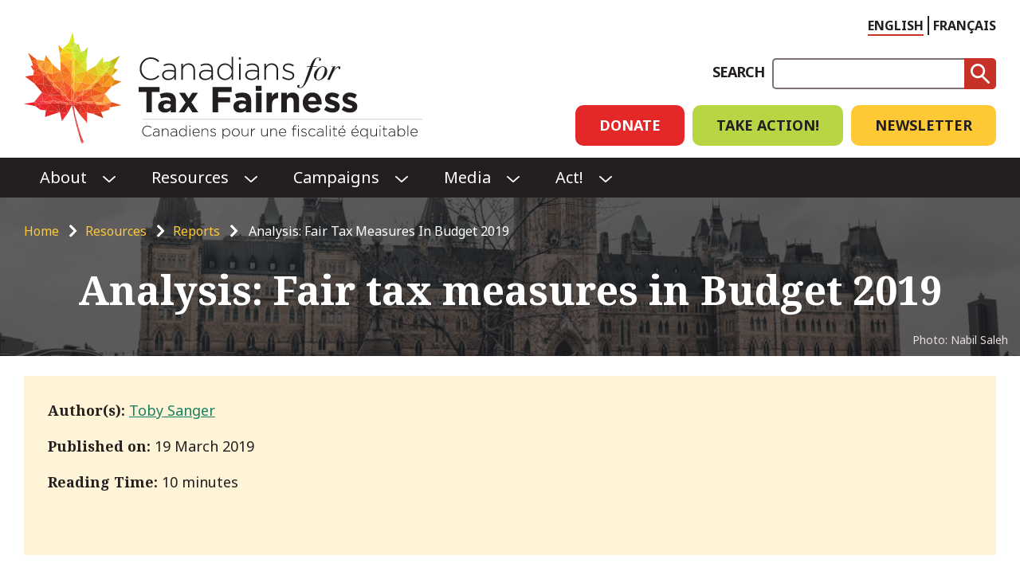

--- FILE ---
content_type: text/html; charset=UTF-8
request_url: https://www.taxfairness.ca/en/resources/reports/analysis-fair-tax-measures-budget-2019
body_size: 34416
content:
<!DOCTYPE html>
<html lang="en" dir="ltr">
  <head>
    <meta charset="utf-8" />
<noscript><style>form.antibot * :not(.antibot-message) { display: none !important; }</style>
</noscript><script async src="https://www.googletagmanager.com/gtag/js?id=G-K57BZ1G24H"></script>
<script>window.dataLayer = window.dataLayer || [];function gtag(){dataLayer.push(arguments)};gtag("js", new Date());gtag("set", "developer_id.dMDhkMT", true);gtag("config", "G-K57BZ1G24H", {"groups":"default","page_placeholder":"PLACEHOLDER_page_location"});</script>
<meta name="description" content="The taxation measures in budget 2019 include:" />
<link rel="canonical" href="https://www.taxfairness.ca/en/resources/reports/analysis-fair-tax-measures-budget-2019" />
<link rel="image_src" href="https://www.taxfairness.ca/sites/default/files/styles/social_media/public/2022-07/image_by_ptra_from_pixabay.jpeg?itok=kU8_2gP1" />
<meta name="twitter:card" content="summary_large_image" />
<meta name="twitter:site" content="@FairTaxCanada" />
<meta name="twitter:description" content="The taxation measures in budget 2019 include:" />
<meta name="twitter:title" content="Analysis: Fair tax measures in Budget 2019" />
<meta name="twitter:image" content="https://www.taxfairness.ca/sites/default/files/styles/social_media/public/2022-07/image_by_ptra_from_pixabay.jpeg?itok=kU8_2gP1" />
<meta name="Generator" content="Drupal 10 (https://www.drupal.org)" />
<meta name="MobileOptimized" content="width" />
<meta name="HandheldFriendly" content="true" />
<meta name="viewport" content="width=device-width, initial-scale=1.0" />
<link rel="icon" href="/themes/custom/taxfairness/favicon.ico" type="image/vnd.microsoft.icon" />
<link rel="alternate" hreflang="en" href="https://www.taxfairness.ca/en/resources/reports/analysis-fair-tax-measures-budget-2019" />
<style>
    .media--id-264 .hero--image {
      background-image: url(/sites/default/files/styles/large/public/2022-07/parliament-canada-photo-by-nabil-saleh-via-unsplash_0.jpg?itok=fi9A0PvY);
    }
    @media (min-width: 0px) {
      .media--id-264 .hero--image {
        background-image: url(/sites/default/files/styles/hero_460/public/2022-07/parliament-canada-photo-by-nabil-saleh-via-unsplash_0.jpg?h=eb7ab366&itok=JM53PuoP);
      }
    }
    @media (min-width: 460px) {
      .media--id-264 .hero--image {
        background-image: url(/sites/default/files/styles/hero_600/public/2022-07/parliament-canada-photo-by-nabil-saleh-via-unsplash_0.jpg?h=eb7ab366&itok=njbnpetc);
      }
    }
    @media (min-width: 600px) {
      .media--id-264 .hero--image {
        background-image: url(/sites/default/files/styles/hero_840/public/2022-07/parliament-canada-photo-by-nabil-saleh-via-unsplash_0.jpg?h=eb7ab366&itok=lmFTwQBN);
      }
    }
    @media (min-width: 840px) {
      .media--id-264 .hero--image {
        background-image: url(/sites/default/files/styles/hero_980/public/2022-07/parliament-canada-photo-by-nabil-saleh-via-unsplash_0.jpg?h=eb7ab366&itok=QR_nRkO3);
      }
    }
    @media (min-width: 980px) {
      .media--id-264 .hero--image {
        background-image: url(/sites/default/files/styles/hero_1200/public/2022-07/parliament-canada-photo-by-nabil-saleh-via-unsplash_0.jpg?h=eb7ab366&itok=yBaYHTJT);
      }
    }
    @media (min-width: 1200px) {
      .media--id-264 .hero--image {
        background-image: url(/sites/default/files/styles/hero_image_1300/public/2022-07/parliament-canada-photo-by-nabil-saleh-via-unsplash_0.jpg?h=eb7ab366&itok=ygu5JkfG);
      }
    }
    @media (min-width: 1300px) {
      .media--id-264 .hero--image {
        background-image: url(/sites/default/files/styles/hero_max_2400x1000_/public/2022-07/parliament-canada-photo-by-nabil-saleh-via-unsplash_0.jpg?h=eb7ab366&itok=pzHcPv4R);
      }
    }</style>

    <title>Analysis: Fair tax measures in Budget 2019 | Canadians for Tax Fairness</title>
    <link rel="stylesheet" media="all" href="/sites/default/files/css/css_JqlWgfAopkwVXQr1VYT_6EsD74h4HL8Z7EOpR0tJi7M.css?delta=0&amp;language=en&amp;theme=taxfairness&amp;include=eJxlyMENgDAMA8CFKjpS5YKBiKSVcB6wPQNwz9NcDd6Cm6G5jUtVv1ryZLDoVTJqh1gSzw67B6V6-OzwD020HTQ" />
<link rel="stylesheet" media="all" href="/sites/default/files/css/css_2VOf7veoE26r5JF_PWrCwax0wonKjswRSooTmtjpe5o.css?delta=1&amp;language=en&amp;theme=taxfairness&amp;include=eJxlyMENgDAMA8CFKjpS5YKBiKSVcB6wPQNwz9NcDd6Cm6G5jUtVv1ryZLDoVTJqh1gSzw67B6V6-OzwD020HTQ" />

    <script type="application/json" data-drupal-selector="drupal-settings-json">{"path":{"baseUrl":"\/","pathPrefix":"en\/","currentPath":"node\/5161","currentPathIsAdmin":false,"isFront":false,"currentLanguage":"en"},"pluralDelimiter":"\u0003","suppressDeprecationErrors":true,"facebook_pixel":{"facebook_id":"760279898634479","events":[{"event":"ViewContent","data":"{\u0022content_name\u0022:\u0022Analysis: Fair tax measures in Budget 2019\u0022,\u0022content_type\u0022:\u0022report\u0022,\u0022content_ids\u0022:[\u00225161\u0022]}"}],"fb_disable_advanced":false,"eu_cookie_compliance":false,"donottrack":true},"google_analytics":{"account":"G-K57BZ1G24H","trackOutbound":true,"trackMailto":true,"trackTel":true,"trackDownload":true,"trackDownloadExtensions":"7z|aac|arc|arj|asf|asx|avi|bin|csv|doc(x|m)?|dot(x|m)?|exe|flv|gif|gz|gzip|hqx|jar|jpe?g|js|mp(2|3|4|e?g)|mov(ie)?|msi|msp|pdf|phps|png|ppt(x|m)?|pot(x|m)?|pps(x|m)?|ppam|sld(x|m)?|thmx|qtm?|ra(m|r)?|sea|sit|tar|tgz|torrent|txt|wav|wma|wmv|wpd|xls(x|m|b)?|xlt(x|m)|xlam|xml|z|zip"},"ajaxTrustedUrl":{"\/en\/search\/node":true},"user":{"uid":0,"permissionsHash":"06465b33e3c7441859ef0293585165914a0999146cb88622c5853fb8f8914df7"}}</script>
<script src="/core/assets/vendor/once/once.min.js?v=1.0.1"></script>
<script src="/core/misc/drupalSettingsLoader.js?v=10.4.9"></script>
<script src="/core/misc/drupal.js?v=10.4.9"></script>
<script src="/core/misc/drupal.init.js?v=10.4.9"></script>
<script src="/modules/contrib/facebook_pixel/js/facebook_pixel.js?v=2"></script>

    <link rel="preconnect" href="https://fonts.googleapis.com">
    <link rel="preconnect" href="https://fonts.gstatic.com" crossorigin>
    <link href="https://fonts.googleapis.com/css2?family=Noto+Sans:ital,wght@0,400;0,700;1,400;1,700&family=Noto+Serif:ital,wght@0,400;0,700;1,400;1,700&display=swap" rel="stylesheet">
  </head>
  <body class="node--report page-resources-reports-analysis-fair-tax-measures-budget-2019 section-resources internal-page no-js">
    <div class="visually-hidden" aria-hidden="true">
      <svg xmlns="http://www.w3.org/2000/svg">
    <symbol id="book" width="70" height="88" viewBox="0 0 70 88" fill="none" xmlns="http://www.w3.org/2000/svg">
    <path fill-rule="evenodd" clip-rule="evenodd" d="M66 4.5H8C5.79086 4.5 4 6.29086 4 8.5V79.5C4 81.7091 5.79086 83.5 8 83.5H66V4.5ZM8 0.5C3.58172 0.5 0 4.08172 0 8.5V79.5C0 83.9183 3.58172 87.5 8 87.5H70V0.5H8Z" fill="#231F20"/>
    <path fill-rule="evenodd" clip-rule="evenodd" d="M66 73.5H8C5.79086 73.5 4 75.2909 4 77.5V79.5C4 81.7091 5.79086 83.5 8 83.5H66V73.5ZM8 69.5C3.58172 69.5 0 73.0817 0 77.5V79.5C0 83.9183 3.58172 87.5 8 87.5H70V69.5H8Z" fill="#231F20"/>
    <path d="M15.5 18.5H54.5V23.5H15.5V18.5Z" fill="#231F20"/>
    </symbol>

    <symbol id="carat--down" width="19" height="12" viewBox="0 0 19 12" fill="none" xmlns="http://www.w3.org/2000/svg">
    <path fill-rule="evenodd" clip-rule="evenodd" d="M9.81702 11.0766L0.817017 2.22739L3.07725 0L9.81702 6.64182L16.5568 0L18.817 2.22739L9.81702 11.0766Z" fill="white"/>
    <g clip-path="url(#clip0_402_36)">
    <path fill-rule="evenodd" clip-rule="evenodd" d="M9.38937 11.0766L0.389374 2.22739L2.64961 0L9.38937 6.64182L16.1291 0L18.3894 2.22739L9.38937 11.0766Z" fill="white"/>
    </g>
    <defs>
    <clipPath id="clip0_402_36">
    <rect width="18" height="11.7" fill="white" transform="translate(0.389374)"/>
    </clipPath>
    </defs>
    </symbol>

    <symbol id="caret--right" width="11" height="16" viewBox="0 0 11 16" fill="currentColor" xmlns="http://www.w3.org/2000/svg">
    <path fill-rule="evenodd" clip-rule="evenodd" d="M10.4008 7.69231L2.83734 15.3846L0.933594 13.4528L6.61036 7.69231L0.933594 1.93182L2.83734 -2.86102e-06L10.4008 7.69231Z" />
    <g clip-path="url(#clip0_230_775)">
    <path fill-rule="evenodd" clip-rule="evenodd" d="M10.4008 8.05781L2.83734 15.7501L0.933594 13.8183L6.61036 8.05781L0.933594 2.29733L2.83734 0.365506L10.4008 8.05781Z" />
    </g>
    <defs>
    <clipPath id="clip0_230_775">
    <rect width="15.3846" height="10" fill="white" transform="translate(0.933594 15.7501) rotate(-90)"/>
    </clipPath>
    </defs>
    </symbol>

    <symbol id="chain" width="100" height="35" viewBox="0 0 100 35" fill="none" xmlns="http://www.w3.org/2000/svg">
    <path fill-rule="evenodd" clip-rule="evenodd" d="M84.9947 9.74783L69.6395 16.8125C69.028 17.0939 68.5106 17.4952 68.103 17.9746C70.2447 18.2386 71.903 20.0644 71.903 22.2776C71.903 23.3419 71.5195 24.3167 70.8832 25.0712C71.6678 25.1632 72.4899 25.0466 73.264 24.6905L88.6192 17.6257C90.8315 16.6079 91.8136 14.0192 90.8127 11.8438C89.8118 9.66839 87.207 8.72998 84.9947 9.74783ZM59.5935 26.6135C62.7054 32.9017 70.3656 35.5694 76.8885 32.5684L92.2437 25.5037C98.8806 22.4501 101.827 14.6842 98.8241 8.15788C95.8215 1.6316 88.0071 -1.18362 81.3702 1.86991L66.015 8.93462C62.1318 10.7212 59.5121 14.121 58.6081 17.9418H42.7297C41.0215 12.7018 36.0265 8.90874 30.1305 8.90874H13.228C5.92239 8.90874 0 14.7324 0 21.9163C0 29.1002 5.9224 34.9239 13.228 34.9239H30.1305C35.7518 34.9239 40.5542 31.476 42.4698 26.6135H59.5935ZM32.0641 18.0185C30.0596 18.4003 28.5444 20.162 28.5444 22.2776C28.5444 23.9882 29.535 25.4674 30.9738 26.173C30.7009 26.2249 30.4189 26.2522 30.1305 26.2522H13.228C10.7928 26.2522 8.81869 24.3109 8.81869 21.9163C8.81869 19.5217 10.7928 17.5805 13.228 17.5805H30.1305C30.8241 17.5805 31.4803 17.7379 32.0641 18.0185Z" fill="#231F20"/>
    </symbol>

    <symbol id="close" width="49" height="49" viewBox="0 0 49 49" xmlns="http://www.w3.org/2000/svg">
    <path d="M29.1935 24.5L47.9702 5.7029C49.2716 4.4 49.2716 2.28008 47.9702 0.977175C46.6687 -0.325725 44.551 -0.325725 43.2496 0.977175L24.4712 19.7743L5.69672 1.03259C4.39523 -0.270315 2.2776 -0.270315 0.976115 1.03259C-0.325372 2.33549 -0.325372 4.45541 0.976115 5.75831L19.7506 24.5L1.02929 43.2971C-0.272192 44.6 -0.272192 46.7199 1.02929 48.0228C2.33078 49.3257 4.44841 49.3257 5.7499 48.0228L24.5266 29.2257L43.3033 48.0228C44.6048 49.3257 46.7224 49.3257 48.0239 48.0228C49.3254 46.7199 49.3254 44.6 48.0239 43.2971L29.1935 24.5Z" fill="currentColor" />
    </symbol>

    <symbol id="cursor" width="48" height="75" viewBox="0 0 48 75" fill="none" xmlns="http://www.w3.org/2000/svg">
    <path fill-rule="evenodd" clip-rule="evenodd" d="M5.69767 6.61673L41.9291 46.8224L27.1111 47.9184C26.0925 47.9937 25.3087 48.8194 25.2609 49.8142C25.2293 50.0701 25.2561 50.337 25.3503 50.5959L31.6199 67.8214L25.0349 70.2181L18.8013 53.0915C18.6376 52.6418 18.3026 52.3042 17.8967 52.1254C17.2265 51.6982 16.3362 51.6965 15.652 52.1894L3.78887 60.7359L5.69767 6.61673ZM21.8669 71.3712L16.4662 56.5327L2.94582 66.2731L2.78771 66.0537C2.5279 66.1989 2.22633 66.2771 1.90716 66.2659C0.97679 66.2331 0.249182 65.4523 0.281996 64.5219L2.46677 2.57817C2.48077 2.18133 2.63085 1.82137 2.87059 1.54159C2.94352 1.43631 3.02968 1.33773 3.12895 1.24828C3.82052 0.625069 4.88636 0.680487 5.50956 1.37206L46.2819 46.6167C47.0738 46.8352 47.6805 47.5316 47.7445 48.3977C47.826 49.4993 46.9991 50.4583 45.8975 50.5398L29.3627 51.7628L35.2563 67.9555L35.2549 67.956L35.9394 69.8368L23.0198 74.5392L21.8668 71.3712L21.8669 71.3712Z" fill="#231F20"/>
    </symbol>

    <symbol id="document" width="70" height="85" viewBox="0 0 70 85" fill="none" xmlns="http://www.w3.org/2000/svg">
    <path fill-rule="evenodd" clip-rule="evenodd" d="M66 4.5H4V80.5H66V4.5ZM0 0.5V84.5H70V0.5H0Z" fill="#231F20"/>
    <path fill-rule="evenodd" clip-rule="evenodd" d="M59.6 11.6H44V27.2H59.6V11.6ZM42 9.59998V29.2H61.6V9.59998H42Z" fill="#231F20"/>
    <path d="M9 11.5H35.6V12.9H9V11.5Z" fill="#231F20"/>
    <path d="M9 23.5H35.6V24.9H9V23.5Z" fill="#231F20"/>
    <path d="M9 59.5H61.5V60.9H9V59.5Z" fill="#231F20"/>
    <path d="M9 71.5H61.5V72.9H9V71.5Z" fill="#231F20"/>
    <path d="M9 35.5H61.5V36.9H9V35.5Z" fill="#231F20"/>
    <path d="M9 47.5H61.5V48.9H9V47.5Z" fill="#231F20"/>
    </symbol>

    <symbol id="documents" width="90" height="101" viewBox="0 0 90 101" fill="none" xmlns="http://www.w3.org/2000/svg">
    <path fill-rule="evenodd" clip-rule="evenodd" d="M86 4H24V80H86V4ZM20 0V84H90V0H20Z" fill="#231F20"/>
    <path fill-rule="evenodd" clip-rule="evenodd" d="M79.6 11.1H64V26.7H79.6V11.1ZM62 9.09998V28.7H81.6V9.09998H62Z" fill="#231F20"/>
    <path d="M29 11H55.6V12.4H29V11Z" fill="#231F20"/>
    <path d="M29 23H55.6V24.4H29V23Z" fill="#231F20"/>
    <path d="M29 59H81.5V60.4H29V59Z" fill="#231F20"/>
    <path d="M29 71H81.5V72.4H29V71Z" fill="#231F20"/>
    <path d="M29 35H81.5V36.4H29V35Z" fill="#231F20"/>
    <path d="M29 47H81.5V48.4H29V47Z" fill="#231F20"/>
    <path fill-rule="evenodd" clip-rule="evenodd" d="M18 17H0V101H70V84H66V97H4V21H18V17ZM18 28H9V29.4H18V28ZM18 40H9V41.4H18V40ZM18 52H9V53.4H18V52ZM18 64H9V65.4H18V64ZM18 76H9V77.4H18V76ZM61.5 88H9V89.4H61.5V88Z" fill="#231F20"/>
    </symbol>

    <symbol id="dollar" width="43" height="58" viewBox="0 0 43 58" fill="none" xmlns="http://www.w3.org/2000/svg">
    <path d="M26.56 1.92801V6.53601C30.8267 7.43201 34.24 9.13868 36.8 11.656C39.4027 14.1733 40.704 16.6907 40.704 19.208C40.704 19.592 40.5547 19.9333 40.256 20.232C40 20.488 39.7013 20.616 39.36 20.616H26.56C25.5787 20.616 24.6827 20.2533 23.872 19.528C23.0613 18.8027 21.9733 18.44 20.608 18.44C18.56 18.44 17.536 19.0373 17.536 20.232C17.536 20.872 18.0267 21.4053 19.008 21.832C20.032 22.2587 21.9093 22.6427 24.64 22.984C30.9973 23.7947 35.52 25.288 38.208 27.464C40.9387 29.5973 42.304 32.6693 42.304 36.68C42.304 40.6907 40.8533 43.9973 37.952 46.6C35.0933 49.16 31.296 50.824 26.56 51.592V56.072C26.56 56.5413 26.3893 56.9467 26.048 57.288C25.7067 57.6293 25.3013 57.8 24.832 57.8H17.088C16.6187 57.8 16.2133 57.6293 15.872 57.288C15.5307 56.9467 15.36 56.5413 15.36 56.072V51.656C10.4107 50.9307 6.61333 49.352 3.968 46.92C1.32267 44.4453 0 41.608 0 38.408C0 38.024 0.128 37.704 0.384 37.448C0.682667 37.1493 1.024 37 1.408 37H13.568C14.464 37 15.4453 37.4267 16.512 38.28C17.6213 39.1333 19.136 39.56 21.056 39.56C24.256 39.56 25.856 38.9627 25.856 37.768C25.856 37 25.28 36.424 24.128 36.04C22.976 35.6133 20.8 35.1867 17.6 34.76C6.592 33.3093 1.088 28.616 1.088 20.68C1.088 17.0533 2.368 13.96 4.928 11.4C7.53067 8.84001 11.008 7.17601 15.36 6.40801V1.92801C15.36 1.45868 15.5307 1.05334 15.872 0.712009C16.2133 0.370678 16.6187 0.200012 17.088 0.200012H24.832C25.3013 0.200012 25.7067 0.370678 26.048 0.712009C26.3893 1.05334 26.56 1.45868 26.56 1.92801Z" fill="#231F20"/>
    </symbol>

    <symbol id="donate" width="70" height="71" viewBox="0 0 70 71" fill="none" xmlns="http://www.w3.org/2000/svg">
    <circle cx="35" cy="35.7806" r="33" stroke="#231F20" stroke-width="4"/>
    <path d="M39.2073 16.9806V20.1806C42.1321 20.8029 44.472 21.988 46.2269 23.7362C48.0111 25.4843 48.9032 27.2325 48.9032 28.9806C48.9032 29.2473 48.8008 29.4843 48.5961 29.6917C48.4206 29.8695 48.2158 29.9584 47.9818 29.9584H39.2073C38.5345 29.9584 37.9203 29.7066 37.3646 29.2029C36.8089 28.6992 36.063 28.4473 35.1271 28.4473C33.7231 28.4473 33.0212 28.8621 33.0212 29.6917C33.0212 30.1362 33.3575 30.5066 34.0303 30.8029C34.7322 31.0992 36.0192 31.3658 37.8911 31.6029C42.2491 32.1658 45.3495 33.2029 47.1921 34.714C49.064 36.1955 50 38.3288 50 41.114C50 43.8992 49.0055 46.1955 47.0166 48.0029C45.057 49.7806 42.4539 50.9362 39.2073 51.4695V54.5806C39.2073 54.9066 39.0903 55.188 38.8563 55.4251C38.6223 55.6621 38.3444 55.7806 38.0227 55.7806H32.7141C32.3923 55.7806 32.1145 55.6621 31.8805 55.4251C31.6465 55.188 31.5295 54.9066 31.5295 54.5806V51.514C28.1367 51.0103 25.5335 49.914 23.7201 48.2251C21.9067 46.5066 21 44.5362 21 42.314C21 42.0473 21.0877 41.8251 21.2632 41.6473C21.468 41.4399 21.702 41.3362 21.9652 41.3362H30.3011C30.9153 41.3362 31.588 41.6325 32.3192 42.2251C33.0797 42.8177 34.118 43.114 35.4342 43.114C37.6278 43.114 38.7247 42.6992 38.7247 41.8695C38.7247 41.3362 38.3298 40.9362 37.5401 40.6695C36.7504 40.3732 35.2587 40.0769 33.0651 39.7806C25.5189 38.7732 21.7458 35.514 21.7458 30.0029C21.7458 27.4843 22.6233 25.3362 24.3782 23.5584C26.1624 21.7806 28.5461 20.6251 31.5295 20.0918V16.9806C31.5295 16.6547 31.6465 16.3732 31.8805 16.1362C32.1145 15.8992 32.3923 15.7806 32.7141 15.7806H38.0227C38.3444 15.7806 38.6223 15.8992 38.8563 16.1362C39.0903 16.3732 39.2073 16.6547 39.2073 16.9806Z" fill="#231F20"/>
    </symbol>

    <symbol id="email" width="100" height="63" viewBox="0 0 100 63" fill="none" xmlns="http://www.w3.org/2000/svg">
    <path fill-rule="evenodd" clip-rule="evenodd" d="M0 62.3333V0.666656H100V62.3333H0ZM92.4578 4.66666H7.69637L47.6495 36.6632C49.5019 38.1467 52.1418 38.1237 53.9681 36.6082L92.4578 4.66666ZM4 6.83102V56.1139L34.0514 30.8978L4 6.83102ZM92.5884 58.3333H7.57779L37.2354 33.4477L45.1491 39.7854C48.4834 42.4557 53.2353 42.4143 56.5225 39.6863L63.4824 33.9105L92.5884 58.3333ZM96 55.9744V6.92502L66.611 31.3141L96 55.9744Z" fill="#231F20"/>
    </symbol>

    <symbol id="facebook" width="12" height="25" viewBox="0 0 12 25" fill="none" xmlns="http://www.w3.org/2000/svg">
    <g clip-path="url(#clip0_402_491)">
    <path d="M3 8.66809H0V12.6681H3V24.6681H8V12.6681H11.642L12 8.66809H8C8 8.66809 8 7.79609 8 7.00109C8 6.04609 8.192 5.66809 9.115 5.66809C9.859 5.66809 12 5.66809 12 5.66809V0.668091C12 0.668091 8.781 0.668091 8.192 0.668091C4.596 0.668091 3 2.25109 3 5.28309C3 7.92409 3 8.66809 3 8.66809Z" fill="white"/>
    </g>
    <defs>
    <clipPath id="clip0_402_491">
    <rect width="12" height="24" fill="white" transform="translate(0 0.668091)"/>
    </clipPath>
    </defs>
    </symbol>

    <symbol id="fact" width="35" height="30" viewBox="0 0 35 30" fill="none" xmlns="http://www.w3.org/2000/svg">
        <path d="M0 18.1107L4.75573 11.7996L14.2223 18.9332L28.4895 0L34.8006 4.75571L15.7777 30L0 18.1107Z" fill="#B8D544"/>
    </symbol>

    <symbol id="fact-myth" width="89" height="39" viewBox="0 0 89 39" fill="none" xmlns="http://www.w3.org/2000/svg">
    <path d="M0.526123 23.4908L6.54427 15.5044L18.5238 24.5316L36.5783 0.572571L44.5646 6.5907L20.492 38.5361L0.526123 23.4908Z" fill="#231F20"/>
    <path d="M70.9691 13.1738L81.7533 2.38947L88.8244 9.46051L78.0401 20.2448L88.7533 30.958L81.6823 38.0291L70.9691 27.3159L60.5401 37.7448L53.4691 30.6738L63.898 20.2448L53.398 9.74481L60.4691 2.67377L70.9691 13.1738Z" fill="#231F20"/>
    </symbol>

    <symbol id="government" width="103" height="81" viewBox="0 0 103 81" fill="none" xmlns="http://www.w3.org/2000/svg">
    <path fill-rule="evenodd" clip-rule="evenodd" d="M60.9514 0.5H50.0776V14.8536C35.8509 15.642 24.4949 27.1929 24.0157 41.5H0V80.5H103V41.5H79.2464C78.7672 27.1929 67.4112 15.642 53.1844 14.8536V6.71359L60.9514 6.71359V0.5ZM28.0184 41.5C28.5128 28.8855 38.8954 18.8107 51.6311 18.8107C64.3668 18.8107 74.7493 28.8855 75.2437 41.5H28.0184ZM4 45.5H99V76.5H4V45.5Z" fill="#231F20"/>
    </symbol>

    <symbol id="menu" width="44" height="36" viewBox="0 0 44 36" version="1.1" xmlns="http://www.w3.org/2000/svg" xmlns:xlink="http://www.w3.org/1999/xlink">
        <path fill="currentColor" fill-rule="nonzero" d="M3.3,0 C1.478125,0 0,1.46590909 0,3.27272727 C0,5.07954545 1.478125,6.54545455 3.3,6.54545455 L40.7,6.54545455 C42.521875,6.54545455 44,5.07954545 44,3.27272727 C44,1.46590909 42.521875,0 40.7,0 L3.3,0 Z M3.3,14.7272727 C1.478125,14.7272727 0,16.1931818 0,18 C0,19.8068182 1.478125,21.2727273 3.3,21.2727273 L40.7,21.2727273 C42.521875,21.2727273 44,19.8068182 44,18 C44,16.1931818 42.521875,14.7272727 40.7,14.7272727 L3.3,14.7272727 Z M3.3,29.4545455 C1.478125,29.4545455 0,30.9204545 0,32.7272727 C0,34.5340909 1.478125,36 3.3,36 L40.7,36 C42.521875,36 44,34.5340909 44,32.7272727 C44,30.9204545 42.521875,29.4545455 40.7,29.4545455 L3.3,29.4545455 Z"></path>
    </symbol>

    <symbol id="microphone" width="51" height="85" viewBox="0 0 51 85" fill="none" xmlns="http://www.w3.org/2000/svg">
    <path d="M25.526 0.754395C16.8058 0.754395 9.73657 7.82357 9.73657 16.5438V41.1053C9.73657 49.8256 16.8058 56.8947 25.526 56.8947C34.2463 56.8947 41.3155 49.8256 41.3155 41.1053V16.5439C41.3155 7.82358 34.2463 0.754395 25.526 0.754395Z" fill="#231F20"/>
    <path d="M25.526 0.754395C16.8058 0.754395 9.73657 7.82357 9.73657 16.5438V41.1053C9.73657 49.8256 16.8058 56.8947 25.526 56.8947C34.2463 56.8947 41.3155 49.8256 41.3155 41.1053V16.5439C41.3155 7.82358 34.2463 0.754395 25.526 0.754395Z" fill="#231F20"/>
    <path d="M25.526 0.754395C16.8058 0.754395 9.73657 7.82357 9.73657 16.5438V41.1053C9.73657 49.8256 16.8058 56.8947 25.526 56.8947C34.2463 56.8947 41.3155 49.8256 41.3155 41.1053V16.5439C41.3155 7.82358 34.2463 0.754395 25.526 0.754395Z" fill="#231F20"/>
    <path d="M7.09625 26.193H0.0962524V34.965C0.0962524 43.2155 2.05664 51.0192 6.27283 56.8617C10.04 62.082 15.5068 65.5726 22.4559 66.364V78.8245H12.3682V84.9648H38.684V78.8245H28.5962V66.3641C35.5453 65.5726 41.0121 62.082 44.7793 56.8617C48.9955 51.0192 50.9559 43.2155 50.9559 34.965L50.9555 26.193H43.9555L43.9559 34.965C43.9559 42.2172 42.2183 48.4485 39.103 52.7654C36.0772 56.9584 31.6382 59.5352 25.5261 59.5352C19.4139 59.5352 14.9749 56.9584 11.9491 52.7654C8.83388 48.4485 7.09625 42.2172 7.09625 34.965V26.193Z" fill="#231F20"/>
    <path d="M7.09625 26.193H0.0962524V34.965C0.0962524 43.2155 2.05664 51.0192 6.27283 56.8617C10.04 62.082 15.5068 65.5726 22.4559 66.364V78.8245H12.3682V84.9648H38.684V78.8245H28.5962V66.3641C35.5453 65.5726 41.0121 62.082 44.7793 56.8617C48.9955 51.0192 50.9559 43.2155 50.9559 34.965L50.9555 26.193H43.9555L43.9559 34.965C43.9559 42.2172 42.2183 48.4485 39.103 52.7654C36.0772 56.9584 31.6382 59.5352 25.5261 59.5352C19.4139 59.5352 14.9749 56.9584 11.9491 52.7654C8.83388 48.4485 7.09625 42.2172 7.09625 34.965V26.193Z" fill="#231F20"/>
    <path d="M7.09625 26.193H0.0962524V34.965C0.0962524 43.2155 2.05664 51.0192 6.27283 56.8617C10.04 62.082 15.5068 65.5726 22.4559 66.364V78.8245H12.3682V84.9648H38.684V78.8245H28.5962V66.3641C35.5453 65.5726 41.0121 62.082 44.7793 56.8617C48.9955 51.0192 50.9559 43.2155 50.9559 34.965L50.9555 26.193H43.9555L43.9559 34.965C43.9559 42.2172 42.2183 48.4485 39.103 52.7654C36.0772 56.9584 31.6382 59.5352 25.5261 59.5352C19.4139 59.5352 14.9749 56.9584 11.9491 52.7654C8.83388 48.4485 7.09625 42.2172 7.09625 34.965V26.193Z" fill="#231F20"/>
    </symbol>

    <symbol id="myth" width="30" height="31" viewBox="0 0 30 31" fill="none" xmlns="http://www.w3.org/2000/svg">
    <path d="M14.7906 9.9976L23.8684 0.9198L29.8206 6.87193L20.7428 15.9497L29.7607 24.9677L23.8086 30.9198L14.7906 21.9019L6.01197 30.6805L0.0598285 24.7284L8.8385 15.9497L0 7.11124L5.95215 1.15911L14.7906 9.9976Z" fill="#C63228"/>
    </symbol>

    <symbol id="news" width="81" height="84" viewBox="0 0 81 84" fill="none" xmlns="http://www.w3.org/2000/svg">
    <path fill-rule="evenodd" clip-rule="evenodd" d="M4 4H66V34V77C66 78.0736 66.2417 79.0908 66.6736 80H66H63H4V4ZM81 34H70V4V0H66H4H0V4V80V84H4H66H68H73H74C77.866 84 81 80.866 81 77V34ZM77 38H70V77C70 78.6569 71.3431 80 73 80H74C75.6569 80 77 78.6569 77 77V38Z" fill="#231F20"/>
    <path d="M24.105 23.86H21.72L16.65 15.46H16.59C16.62 15.91 16.645 16.395 16.665 16.915C16.695 17.425 16.715 17.94 16.725 18.46V23.86H15V13.15H17.37L22.425 21.49H22.47C22.45 21.09 22.43 20.63 22.41 20.11C22.39 19.59 22.375 19.085 22.365 18.595V13.15H24.105V23.86Z" fill="#231F20"/>
    <path d="M32.9845 23.86H26.8945V13.15H32.9845V14.755H28.8145V17.485H32.7145V19.09H28.8145V22.24H32.9845V23.86Z" fill="#231F20"/>
    <path d="M48.0838 13.15L45.3088 23.86H43.1938L41.4988 17.71C41.4388 17.51 41.3738 17.255 41.3038 16.945C41.2338 16.625 41.1688 16.315 41.1088 16.015C41.0488 15.715 41.0088 15.495 40.9888 15.355C40.9688 15.495 40.9288 15.715 40.8688 16.015C40.8188 16.305 40.7538 16.61 40.6738 16.93C40.6038 17.25 40.5388 17.52 40.4788 17.74L38.8288 23.86H36.6988L33.9388 13.15H35.8588L37.3288 19.255C37.3988 19.515 37.4638 19.81 37.5238 20.14C37.5938 20.47 37.6588 20.8 37.7188 21.13C37.7788 21.45 37.8238 21.73 37.8538 21.97C37.8838 21.72 37.9288 21.43 37.9888 21.1C38.0488 20.77 38.1138 20.45 38.1838 20.14C38.2538 19.82 38.3188 19.55 38.3788 19.33L40.0588 13.15H41.9188L43.6288 19.345C43.6988 19.565 43.7688 19.84 43.8388 20.17C43.9088 20.49 43.9738 20.81 44.0338 21.13C44.0938 21.45 44.1388 21.73 44.1688 21.97C44.1988 21.72 44.2388 21.435 44.2888 21.115C44.3488 20.795 44.4138 20.47 44.4838 20.14C44.5538 19.81 44.6238 19.515 44.6938 19.255L46.1638 13.15H48.0838Z" fill="#231F20"/>
    <path d="M55.7807 20.935C55.7807 21.885 55.4357 22.635 54.7457 23.185C54.0557 23.735 53.1007 24.01 51.8807 24.01C50.7007 24.01 49.7007 23.81 48.8807 23.41V21.61C49.3307 21.81 49.8257 21.995 50.3657 22.165C50.9057 22.325 51.4557 22.405 52.0157 22.405C52.6557 22.405 53.1257 22.28 53.4257 22.03C53.7257 21.78 53.8757 21.45 53.8757 21.04C53.8757 20.59 53.6857 20.235 53.3057 19.975C52.9257 19.715 52.3707 19.43 51.6407 19.12C51.2007 18.93 50.7807 18.705 50.3807 18.445C49.9807 18.185 49.6507 17.855 49.3907 17.455C49.1307 17.055 49.0007 16.545 49.0007 15.925C49.0007 15.005 49.3207 14.29 49.9607 13.78C50.6107 13.26 51.4757 13 52.5557 13C53.1257 13 53.6557 13.06 54.1457 13.18C54.6457 13.3 55.1457 13.47 55.6457 13.69L55.0307 15.235C54.5807 15.045 54.1507 14.895 53.7407 14.785C53.3407 14.675 52.9257 14.62 52.4957 14.62C51.9757 14.62 51.5807 14.74 51.3107 14.98C51.0407 15.21 50.9057 15.51 50.9057 15.88C50.9057 16.18 50.9807 16.43 51.1307 16.63C51.2807 16.83 51.5107 17.015 51.8207 17.185C52.1407 17.355 52.5507 17.55 53.0507 17.77C53.6207 18.02 54.1107 18.28 54.5207 18.55C54.9307 18.82 55.2407 19.145 55.4507 19.525C55.6707 19.905 55.7807 20.375 55.7807 20.935Z" fill="#231F20"/>
    <path fill-rule="evenodd" clip-rule="evenodd" d="M58.3333 34.1333H43.6667V45.8667H58.3333V34.1333ZM41 32V48H61V32H41Z" fill="#231F20"/>
    <rect x="9" y="32" width="25" height="2" fill="#231F20"/>
    <rect x="9" y="42" width="25" height="2" fill="#231F20"/>
    <rect x="9" y="52" width="25" height="2" fill="#231F20"/>
    <rect x="9" y="72" width="25" height="2" fill="#231F20"/>
    <rect x="9" y="62" width="25" height="2" fill="#231F20"/>
    <rect x="38" y="52" width="25" height="2" fill="#231F20"/>
    <rect x="38" y="62" width="25" height="2" fill="#231F20"/>
    <rect x="38" y="72" width="25" height="2" fill="#231F20"/>
    </symbol>

    <symbol id="pdf" width="21" height="24" viewBox="0 0 21 24" fill="none" xmlns="http://www.w3.org/2000/svg">
        <path d="M16.8151 15.3547C16.4949 15.442 16.0264 15.4519 15.5226 15.3845C14.9826 15.312 14.4319 15.1583 13.8908 14.9321C14.8556 14.8012 15.6048 14.8419 16.2452 15.0532C16.3967 15.1028 16.6465 15.2367 16.8151 15.3547L16.8151 15.3547ZM11.6974 14.6617C11.6614 14.6712 11.6263 14.6798 11.5913 14.6894C11.3546 14.7525 11.1237 14.8147 10.9016 14.8692L10.6016 14.9438C9.99856 15.0939 9.38194 15.2469 8.77311 15.4286C9.00496 14.8807 9.21927 14.327 9.42968 13.7858C9.58554 13.3852 9.74432 12.9759 9.90896 12.5714C9.99273 12.7072 10.0794 12.842 10.17 12.9778C10.5841 13.5965 11.1033 14.1674 11.6975 14.6617L11.6974 14.6617ZM10.2276 8.16729C10.2756 8.90183 10.0933 9.60833 9.82466 10.2857C9.49486 9.44729 9.34015 8.5226 9.7539 7.77559C9.85944 7.58442 9.94699 7.48155 10.0034 7.42857C10.0885 7.5439 10.2036 7.80468 10.2276 8.16726V8.16729ZM6.57983 17.1429C6.41021 17.3802 6.23731 17.6021 6.06004 17.812C5.6322 18.3166 4.93297 18.8571 4.57295 18.8571C4.53793 18.8571 4.49526 18.8529 4.43179 18.8006C4.3913 18.7672 4.38474 18.7441 4.38693 18.7115C4.39896 18.5256 4.71302 18.1958 5.16823 17.8891C5.58187 17.6106 6.04801 17.3639 6.57983 17.1429ZM18.2757 15.5867C18.2228 14.8858 16.9361 14.4357 16.9234 14.4309C16.4257 14.2695 15.8867 14.1907 15.2726 14.1907C14.6149 14.1907 13.9076 14.2782 12.9969 14.4736C12.1879 13.9467 11.4879 13.2877 10.9658 12.5576C10.735 12.2349 10.5274 11.9131 10.3474 11.5982C10.789 10.629 11.1861 9.58787 11.1141 8.42126C11.0559 7.4861 10.5963 6.85714 9.97151 6.85714C9.54264 6.85714 9.17412 7.14878 8.87338 7.72426C8.33754 8.74982 8.4784 10.0621 9.29167 11.6283C8.99941 12.2592 8.72726 12.9134 8.46357 13.5472C8.13637 14.3346 7.79856 15.1473 7.41839 15.9201C6.35203 16.308 5.47522 16.7775 4.74561 17.354C4.26697 17.7311 3.69091 18.3076 3.65702 18.9103C3.64114 19.1941 3.74703 19.4537 3.962 19.6617C4.19073 19.8833 4.47769 19.999 4.79326 20C5.83633 20 6.84021 18.6847 7.03081 18.4203C7.41416 17.8896 7.77313 17.2985 8.12471 16.6161C9.00998 16.3225 9.9535 16.1029 10.8684 15.8909L11.1956 15.8141C11.4413 15.7568 11.6976 15.6936 11.9602 15.6275C12.2376 15.5585 12.5235 15.4875 12.8137 15.4195C13.7529 15.9677 14.7621 16.3255 15.7468 16.4567C16.576 16.5675 17.313 16.5034 17.8118 16.2642C18.2608 16.0494 18.2862 15.7189 18.2756 15.5867L18.2757 15.5867ZM19.7385 21.482C19.7385 22.7749 18.5437 22.8552 18.3027 22.8571H2.89588C1.54628 22.8571 1.46423 21.7101 1.46218 21.482V1.94655C1.46218 0.652658 2.65899 0.573383 2.89588 0.571429H13.3042L13.3093 0.576322V4.45315C13.3093 5.23125 13.8026 6.70423 15.6681 6.70423H19.7046L19.7395 6.73751L19.7385 21.482ZM19.0084 5.71429H16.0052C14.703 5.71429 14.6238 4.51675 14.6218 4.27952L14.6228 1.14286L19.0084 5.71429ZM20.4705 21.7462V6.66996L13.9332 0.522469V0.494149H13.9019L13.3762 0H2.39992C1.56969 0 0 0.471674 0 2.2539V21.7461C0 22.5254 0.501675 24 2.39992 24H18.0707C18.9009 24 20.4706 23.5293 20.4706 21.7461L20.4705 21.7462Z" fill="#EC145D"/>
    </symbol>

    <symbol id="people" width="100" height="58" viewBox="0 0 100 58" fill="none" xmlns="http://www.w3.org/2000/svg">
    <path fill-rule="evenodd" clip-rule="evenodd" d="M33.2451 33.9351C40.442 31.8405 45.7012 25.1959 45.7012 17.323C45.7012 7.76884 37.956 0.0236816 28.4019 0.0236816C18.8478 0.0236816 11.1026 7.76884 11.1026 17.323C11.1026 25.1959 16.3618 31.8404 23.5587 33.9351C10.5034 34.1947 0 44.8589 0 57.9763H56.8031C56.8031 44.8591 46.3001 34.195 33.2451 33.9351Z" fill="#231F20"/>
    <path fill-rule="evenodd" clip-rule="evenodd" d="M79.3381 36.8899C85.6505 35.0526 90.2633 29.2247 90.2633 22.3194C90.2633 13.9394 83.4701 7.14618 75.0902 7.14618C66.7103 7.14618 59.917 13.9394 59.917 22.3194C59.917 29.2247 64.5298 35.0526 70.8421 36.8898C59.3913 37.1174 50.1787 46.471 50.1787 57.9763H100.001C100.001 46.4713 90.7885 37.1179 79.3381 36.8899Z" fill="#7E7175"/>
    </symbol>

    <symbol id="question" width="45" height="58" viewBox="0 0 45 58" fill="none" xmlns="http://www.w3.org/2000/svg">
    <path d="M23.2279 0C27.426 0 31.127 0.690477 34.3308 2.07143C37.5346 3.45238 40.0203 5.44095 41.7879 8.03714C43.5555 10.5781 44.4393 13.5333 44.4393 16.9029C44.4393 19.0571 43.9698 20.9905 43.0308 22.7029C42.0917 24.36 40.987 25.7686 39.7165 26.9286C38.446 28.0886 36.8441 29.359 34.9108 30.74C33.3089 31.9552 32.1212 32.9219 31.3479 33.64C30.6298 34.3581 30.2708 35.1038 30.2708 35.8771V37.6171H16.1022V33.4743C16.1022 32.1486 16.5165 30.961 17.3451 29.9114C18.1736 28.8067 19.4717 27.4257 21.2393 25.7686C23.0622 24.1667 24.4431 22.7305 25.3822 21.46C26.3765 20.1895 26.8736 18.781 26.8736 17.2343C26.8736 15.6324 26.3765 14.279 25.3822 13.1743C24.3879 12.0143 23.0622 11.4343 21.4051 11.4343C17.8146 11.4343 16.0193 13.7543 16.0193 18.3943C16.0193 19.3886 16.047 20.1343 16.1022 20.6314H0.856482C0.801244 20.2448 0.746005 19.8029 0.690767 19.3057C0.635529 18.8086 0.60791 18.201 0.60791 17.4829C0.60791 13.9476 1.57458 10.8819 3.50791 8.28572C5.44124 5.63429 8.12029 3.59048 11.5451 2.15429C15.0251 0.718096 18.9193 0 23.2279 0ZM15.1079 58V42.6714H31.5136V58H15.1079Z" fill="#231F20"/>
    </symbol>

    <symbol id="search" width="24" height="26" viewBox="0 0 24 26" fill="none" xmlns="http://www.w3.org/2000/svg">
    <g clip-path="url(#clip0_402_19)">
    <path d="M9.10667 0C4.09319 0 0 4.09319 0 9.10667C1.19603e-07 14.1202 4.09319 18.2151 9.10667 18.2151C11.2195 18.2151 13.164 17.4811 14.7129 16.2642C14.4066 16.793 14.4753 17.4754 14.9288 17.929L21.64 24.6402C22.1815 25.1817 23.0531 25.1817 23.5946 24.6402C24.136 24.0988 24.136 23.2271 23.5946 22.6857L16.8833 15.9745C16.482 15.5731 15.8992 15.4713 15.404 15.6649C17.1316 14.0052 18.2151 11.6796 18.2151 9.10667C18.2151 4.09319 14.1202 1.19603e-07 9.10667 0ZM9.10667 2.7644C12.6262 2.7644 15.4507 5.58718 15.4507 9.10667C15.4507 12.6262 12.6262 15.4507 9.10667 15.4507C5.58718 15.4507 2.7644 12.6262 2.7644 9.10667C2.7644 5.58718 5.58718 2.7644 9.10667 2.7644Z" fill="currentColor"/>
    </g>
    <defs>
    <clipPath id="clip0_402_19">
    <rect width="24" height="25.0458" fill="currentColor"/>
    </clipPath>
    </defs>
    </symbol>

    <symbol id="search--white" width="24" height="26" viewBox="0 0 24 26" fill="#ffffff" xmlns="http://www.w3.org/2000/svg">
    <g clip-path="url(#clip0_402_19)">
    <path d="M9.10667 0C4.09319 0 0 4.09319 0 9.10667C1.19603e-07 14.1202 4.09319 18.2151 9.10667 18.2151C11.2195 18.2151 13.164 17.4811 14.7129 16.2642C14.4066 16.793 14.4753 17.4754 14.9288 17.929L21.64 24.6402C22.1815 25.1817 23.0531 25.1817 23.5946 24.6402C24.136 24.0988 24.136 23.2271 23.5946 22.6857L16.8833 15.9745C16.482 15.5731 15.8992 15.4713 15.404 15.6649C17.1316 14.0052 18.2151 11.6796 18.2151 9.10667C18.2151 4.09319 14.1202 1.19603e-07 9.10667 0ZM9.10667 2.7644C12.6262 2.7644 15.4507 5.58718 15.4507 9.10667C15.4507 12.6262 12.6262 15.4507 9.10667 15.4507C5.58718 15.4507 2.7644 12.6262 2.7644 9.10667C2.7644 5.58718 5.58718 2.7644 9.10667 2.7644Z" />
    </g>
    <defs>
    <clipPath id="clip0_402_19">
    <rect width="24" height="25.0458" />
    </clipPath>
    </defs>
    </symbol>

    <symbol id="slide" width="100" height="70" viewBox="0 0 100 70" fill="none" xmlns="http://www.w3.org/2000/svg">
    <path fill-rule="evenodd" clip-rule="evenodd" d="M96 4H4V66H96V4ZM0 0V70H100V0H0Z" fill="#231F20"/>
    <path d="M7.72359 32.561H37.8049V52.0732H7.72359V32.561Z" fill="#231F20"/>
    <path d="M66.2602 33.374C66.2602 40.1091 60.8002 45.5691 54.0651 45.5691C47.3299 45.5691 41.8699 40.1091 41.8699 33.374C41.8699 26.6388 47.3299 21.1788 54.0651 21.1788C60.8002 21.1788 66.2602 26.6388 66.2602 33.374Z" fill="#231F20"/>
    <path d="M79.2683 17.9268L90.5337 43.5366H68.0029L79.2683 17.9268Z" fill="#231F20"/>
    </symbol>

    <symbol id="speech-bubble" width="80" height="66" viewBox="0 0 80 66" fill="none" xmlns="http://www.w3.org/2000/svg">
    <path fill-rule="evenodd" clip-rule="evenodd" d="M59.0806 50.5H72C76.4183 50.5 80 46.9183 80 42.5V8.5C80 4.08172 76.4183 0.5 72 0.5H8C3.58172 0.5 0 4.08172 0 8.5V42.5C0 46.9183 3.58172 50.5 8 50.5H39.1659L39.1659 65.5L59.0806 50.5ZM72 4.5H8C5.79086 4.5 4 6.29086 4 8.5V42.5C4 44.7091 5.79086 46.5 8 46.5H39.1659V46.4437H43.1659L43.1659 57.4794L57.8175 46.4437H64.4659L64.3911 46.5H72C74.2091 46.5 76 44.7091 76 42.5V8.5C76 6.29086 74.2091 4.5 72 4.5Z" fill="#231F20"/>
    </symbol>

    <symbol id="twitter" width="24" height="21" viewBox="0 0 24 21" fill="none" xmlns="http://www.w3.org/2000/svg">
    <g clip-path="url(#clip0_402_493)">
    <path d="M24 3.03577C23.117 3.43671 22.168 3.70854 21.172 3.83057C22.188 3.20608 22.97 2.21647 23.337 1.03723C22.386 1.61557 21.332 2.03595 20.21 2.26257C19.313 1.28124 18.032 0.668091 16.616 0.668091C13.438 0.668091 11.102 3.70952 11.819 6.86682C7.72797 6.65661 4.10002 4.6468 1.67102 1.59204C0.381021 3.86132 1.00197 6.82985 3.19397 8.33313C2.38797 8.30647 1.62803 8.07992 0.965027 7.70154C0.911027 10.0405 2.546 12.2277 4.914 12.7158C4.221 12.9086 3.462 12.9527 2.69 12.802C3.316 14.8077 5.13498 16.268 7.28998 16.309C5.21998 17.9722 2.612 18.7156 0 18.3998C2.179 19.8313 4.76797 20.6681 7.54797 20.6681C16.689 20.6681 21.854 12.7507 21.543 5.64856C22.505 4.93691 23.34 4.04787 24 3.03577Z" fill="white"/>
    </g>
    <defs>
    <clipPath id="clip0_402_493">
    <rect width="24" height="20" fill="white" transform="translate(0 0.668091)"/>
    </clipPath>
    </defs>
    </symbol>
</svg>
    </div>
        <a href="#main" id="skipnav-link" class="visually-hidden focusable skip-nav">
      Skip to main content
    </a>
    <noscript><img src="https://www.facebook.com/tr?id=760279898634479&amp;ev=PageView&amp;noscript=1" alt="" height="1" width="1" /></noscript>
      <div class="dialog-off-canvas-main-canvas" data-off-canvas-main-canvas>
    

<header class="site-header">
  <div class="container gutter header--inner">
    <a class="logo image-link" href="/">
              <?xml version="1.0" encoding="UTF-8" standalone="no"?>
<svg
   xmlns:dc="http://purl.org/dc/elements/1.1/"
   xmlns:cc="http://creativecommons.org/ns#"
   xmlns:rdf="http://www.w3.org/1999/02/22-rdf-syntax-ns#"
   xmlns:svg="http://www.w3.org/2000/svg"
   xmlns="http://www.w3.org/2000/svg"
   xmlns:sodipodi="http://sodipodi.sourceforge.net/DTD/sodipodi-0.dtd"
   xmlns:inkscape="http://www.inkscape.org/namespaces/inkscape"
   version="1.1"
   id="svg2"
   xml:space="preserve"
   width="500.00003"
   height="139.52911"
   viewBox="0 0 500.00003 139.52911"
   sodipodi:docname="logo.svg"
   inkscape:version="0.92.4 (5da689c313, 2019-01-14)"><metadata
     id="metadata8"><rdf:RDF><cc:Work
         rdf:about=""><dc:format>image/svg+xml</dc:format><dc:type
           rdf:resource="http://purl.org/dc/dcmitype/StillImage" /><dc:title></dc:title></cc:Work></rdf:RDF></metadata><defs
     id="defs6" /><sodipodi:namedview
     pagecolor="#ffffff"
     bordercolor="#666666"
     borderopacity="1"
     objecttolerance="10"
     gridtolerance="10"
     guidetolerance="10"
     inkscape:pageopacity="0"
     inkscape:pageshadow="2"
     inkscape:window-width="1366"
     inkscape:window-height="705"
     id="namedview4"
     showgrid="false"
     inkscape:zoom="1.2297712"
     inkscape:cx="402.49335"
     inkscape:cy="112.32"
     inkscape:window-x="-8"
     inkscape:window-y="-8"
     inkscape:window-maximized="1"
     inkscape:current-layer="g10"
     fit-margin-top="0"
     fit-margin-left="0"
     fit-margin-right="0"
     fit-margin-bottom="0" 
     aria-describedby="logo-desc" />
     <desc id="logo-desc">
        <p lang="en">Canadians for Tax Fairness</p>
        <p lang="fr">Canadiens pour une fiscalité équitable</p>
    </desc>
     <g
     id="g10"
     inkscape:groupmode="layer"
     inkscape:label="ink_ext_XXXXXX"
     transform="matrix(1.3333333,0,0,-1.3333333,0,139.52911)"><g
       id="g12"
       transform="scale(0.06211232)"><path
         d="m 871.887,0 32.718,26.3516 -39.523,94.0194 z"
         style="fill:#eb533e;fill-opacity:1;fill-rule:nonzero;stroke:none"
         id="path14"
         inkscape:connector-curvature="0" /><path
         d="m 871.887,0 27.281,7.85156 5.437,18.50004 z"
         style="fill:#ee6f58;fill-opacity:1;fill-rule:nonzero;stroke:none"
         id="path16"
         inkscape:connector-curvature="0" /><path
         d="m 871.887,0 -6.805,120.371 -45.266,60.391 z"
         style="fill:#d53d35;fill-opacity:1;fill-rule:nonzero;stroke:none"
         id="path18"
         inkscape:connector-curvature="0" /><path
         d="M 817.164,274.352 865.07,120.379 819.824,180.77 Z"
         style="fill:#e95144;fill-opacity:1;fill-rule:nonzero;stroke:none"
         id="path20"
         inkscape:connector-curvature="0" /><path
         d="m 817.164,274.352 2.66,-93.582 -44.828,171.019 z"
         style="fill:#d13936;fill-opacity:1;fill-rule:nonzero;stroke:none"
         id="path22"
         inkscape:connector-curvature="0" /><path
         d="m 774.215,445.41 42.941,-171.058 -42.168,77.449 z"
         style="fill:#e54d43;fill-opacity:1;fill-rule:nonzero;stroke:none"
         id="path24"
         inkscape:connector-curvature="0" /><path
         d="m 752.445,576.078 21.778,-130.68 -31.528,58.692 z"
         style="fill:#e14943;fill-opacity:1;fill-rule:nonzero;stroke:none"
         id="path26"
         inkscape:connector-curvature="0" /><path
         d="m 742.699,504.102 31.508,-58.692 0.773,-93.609 z"
         style="fill:#ce3737;fill-opacity:1;fill-rule:nonzero;stroke:none"
         id="path28"
         inkscape:connector-curvature="0" /><path
         d="m 752.445,576.078 -9.75,-71.988 -13.488,73.789 z"
         style="fill:#c73834;fill-opacity:1;fill-rule:nonzero;stroke:none"
         id="path30"
         inkscape:connector-curvature="0" /><path
         d="m 738.82,596.301 13.621,-20.223 -23.222,1.801 z"
         style="fill:#c33833;fill-opacity:1;fill-rule:nonzero;stroke:none"
         id="path32"
         inkscape:connector-curvature="0" /><path
         d="m 1366.29,1135.9 56.61,-23.17 -93.02,-95.53 z"
         style="fill:#d3a718;fill-opacity:1;fill-rule:nonzero;stroke:none"
         id="path34"
         inkscape:connector-curvature="0" /><path
         d="m 1298.19,543.961 181.09,31.98 -156.82,48.559 z"
         style="fill:#e65420;fill-opacity:1;fill-rule:nonzero;stroke:none"
         id="path36"
         inkscape:connector-curvature="0" /><path
         d="m 1323.58,856.699 155.14,78.055 -105.84,23.93 z"
         style="fill:#e27c17;fill-opacity:1;fill-rule:nonzero;stroke:none"
         id="path38"
         inkscape:connector-curvature="0" /><path
         d="m 1329.88,1017.21 43.01,-58.538 -49.31,-101.984 z"
         style="fill:#ea9c1c;fill-opacity:1;fill-rule:nonzero;stroke:none"
         id="path40"
         inkscape:connector-curvature="0" /><path
         d="m 1456.64,1325.67 -86.62,-151.73 -68.46,66.64 z"
         style="fill:#c0ba18;fill-opacity:1;fill-rule:nonzero;stroke:none"
         id="path42"
         inkscape:connector-curvature="0" /><path
         d="m 1370.01,1173.94 -3.72,-38.04 -72.04,20.16 z"
         style="fill:#cec31c;fill-opacity:1;fill-rule:nonzero;stroke:none"
         id="path44"
         inkscape:connector-curvature="0" /><path
         d="m 1301.57,1240.58 68.43,-66.63 -75.76,-17.9 z"
         style="fill:#bbd21e;fill-opacity:1;fill-rule:nonzero;stroke:none"
         id="path46"
         inkscape:connector-curvature="0" /><path
         d="m 1366.29,1135.9 -36.41,-118.7 -76.83,62.31 z"
         style="fill:#e6c421;fill-opacity:1;fill-rule:nonzero;stroke:none"
         id="path48"
         inkscape:connector-curvature="0" /><path
         d="m 1294.25,1156.05 72.04,-20.14 -113.24,-56.39 z"
         style="fill:#d5c01c;fill-opacity:1;fill-rule:nonzero;stroke:none"
         id="path50"
         inkscape:connector-curvature="0" /><path
         d="m 1294.25,1156.05 -41.2,-76.53 -25.42,8.1 z"
         style="fill:#dae93d;fill-opacity:1;fill-rule:nonzero;stroke:none"
         id="path52"
         inkscape:connector-curvature="0" /><path
         d="m 1322.45,624.5 -24.25,-80.531 -61.05,38.582 z"
         style="fill:#f46934;fill-opacity:1;fill-rule:nonzero;stroke:none"
         id="path54"
         inkscape:connector-curvature="0" /><path
         d="m 1298.19,543.961 -7.93,-38.121 -53.1,76.699 z"
         style="fill:#f25426;fill-opacity:1;fill-rule:nonzero;stroke:none"
         id="path56"
         inkscape:connector-curvature="0" /><path
         d="m 1227.62,1087.62 25.43,-8.1 -45.8,-47.06 z"
         style="fill:#dcd022;fill-opacity:1;fill-rule:nonzero;stroke:none"
         id="path58"
         inkscape:connector-curvature="0" /><path
         d="m 1253.05,1079.51 76.83,-62.31 -122.63,15.26 z"
         style="fill:#e4a51b;fill-opacity:1;fill-rule:nonzero;stroke:none"
         id="path60"
         inkscape:connector-curvature="0" /><path
         d="m 1294.25,1156.05 -66.62,-68.43 -31.41,138.89 z"
         style="fill:#d3e42b;fill-opacity:1;fill-rule:nonzero;stroke:none"
         id="path62"
         inkscape:connector-curvature="0" /><path
         d="m 1301.57,1240.58 -7.33,-84.53 -98.02,70.45 z"
         style="fill:#cde538;fill-opacity:1;fill-rule:nonzero;stroke:none"
         id="path64"
         inkscape:connector-curvature="0" /><path
         d="m 1329.88,1017.21 -6.3,-160.522 -135.19,6.652 z"
         style="fill:#f7981f;fill-opacity:1;fill-rule:nonzero;stroke:none"
         id="path66"
         inkscape:connector-curvature="0" /><path
         d="m 1207.24,1032.46 122.63,-15.25 -141.49,-153.87 z"
         style="fill:#ee8818;fill-opacity:1;fill-rule:nonzero;stroke:none"
         id="path68"
         inkscape:connector-curvature="0" /><path
         d="m 1323.57,856.691 -95.68,-106.812 -39.51,113.465 z"
         style="fill:#ef7218;fill-opacity:1;fill-rule:nonzero;stroke:none"
         id="path70"
         inkscape:connector-curvature="0" /><path
         d="M 1227.89,749.883 1322.45,624.488 1194.51,614.34 Z"
         style="fill:#f7ab40;fill-opacity:1;fill-rule:nonzero;stroke:none"
         id="path72"
         inkscape:connector-curvature="0" /><path
         d="m 1322.45,624.5 -85.3,-41.949 -42.64,31.769 z"
         style="fill:#f7953b;fill-opacity:1;fill-rule:nonzero;stroke:none"
         id="path74"
         inkscape:connector-curvature="0" /><path
         d="m 1237.16,582.539 53.1,-76.687 -121.98,-35.403 z"
         style="fill:#f25b2d;fill-opacity:1;fill-rule:nonzero;stroke:none"
         id="path76"
         inkscape:connector-curvature="0" /><path
         d="m 1227.62,1087.62 -20.37,-55.16 -76.66,-14.83 z"
         style="fill:#dfde32;fill-opacity:1;fill-rule:nonzero;stroke:none"
         id="path78"
         inkscape:connector-curvature="0" /><path
         d="m 1207.24,1032.46 -18.86,-169.12 -77.14,66.301 z"
         style="fill:#f68b22;fill-opacity:1;fill-rule:nonzero;stroke:none"
         id="path80"
         inkscape:connector-curvature="0" /><path
         d="m 1130.59,1017.63 76.66,14.83 -96.03,-102.823 z"
         style="fill:#f0b824;fill-opacity:1;fill-rule:nonzero;stroke:none"
         id="path82"
         inkscape:connector-curvature="0" /><path
         d="m 1237.16,582.539 -68.88,-112.09 -63.67,115.692 z"
         style="fill:#eb4820;fill-opacity:1;fill-rule:nonzero;stroke:none"
         id="path84"
         inkscape:connector-curvature="0" /><path
         d="m 1194.52,614.328 42.64,-31.789 -132.55,3.602 z"
         style="fill:#f89d47;fill-opacity:1;fill-rule:nonzero;stroke:none"
         id="path86"
         inkscape:connector-curvature="0" /><path
         d="m 1130.59,1017.63 -19.37,-87.993 -28.84,21.64 z"
         style="fill:#edc22e;fill-opacity:1;fill-rule:nonzero;stroke:none"
         id="path88"
         inkscape:connector-curvature="0" /><path
         d="m 1199.38,1305.36 -3.16,-78.86 -109.02,-56.33 z"
         style="fill:#d0e427;fill-opacity:1;fill-rule:nonzero;stroke:none"
         id="path90"
         inkscape:connector-curvature="0" /><path
         d="m 1196.22,1226.5 31.41,-138.89 -140.43,82.57 z"
         style="fill:#e2d224;fill-opacity:1;fill-rule:nonzero;stroke:none"
         id="path92"
         inkscape:connector-curvature="0" /><path
         d="m 1227.62,1087.62 -97.03,-69.99 -43.4,152.53 z"
         style="fill:#dfda27;fill-opacity:1;fill-rule:nonzero;stroke:none"
         id="path94"
         inkscape:connector-curvature="0" /><path
         d="m 1168.29,470.449 36.35,-88.16 -158.48,65.422 z"
         style="fill:#cc3722;fill-opacity:1;fill-rule:nonzero;stroke:none"
         id="path96"
         inkscape:connector-curvature="0" /><path
         d="m 1104.61,586.129 63.67,-115.688 -122.12,-22.73 z"
         style="fill:#e23d20;fill-opacity:1;fill-rule:nonzero;stroke:none"
         id="path98"
         inkscape:connector-curvature="0" /><path
         d="m 966.008,601.801 138.612,-15.672 -58.46,-138.41 z"
         style="fill:#dd3821;fill-opacity:1;fill-rule:nonzero;stroke:none"
         id="path100"
         inkscape:connector-curvature="0" /><path
         d="m 1194.52,614.328 -89.91,-28.187 -37.65,43.398 z"
         style="fill:#fab352;fill-opacity:1;fill-rule:nonzero;stroke:none"
         id="path102"
         inkscape:connector-curvature="0" /><path
         d="m 1104.61,586.129 -138.606,15.68 100.956,27.722 z"
         style="fill:#f35d3a;fill-opacity:1;fill-rule:nonzero;stroke:none"
         id="path104"
         inkscape:connector-curvature="0" /><path
         d="M 1227.89,749.883 1194.51,614.34 1066.97,629.531 Z"
         style="fill:#f5762c;fill-opacity:1;fill-rule:nonzero;stroke:none"
         id="path106"
         inkscape:connector-curvature="0" /><path
         d="m 1082.37,951.281 28.86,-21.636 -92.08,-39.004 z"
         style="fill:#f0cc3d;fill-opacity:1;fill-rule:nonzero;stroke:none"
         id="path108"
         inkscape:connector-curvature="0" /><path
         d="m 1111.23,929.645 77.16,-66.297 -172.84,-35.77 z"
         style="fill:#e1661b;fill-opacity:1;fill-rule:nonzero;stroke:none"
         id="path110"
         inkscape:connector-curvature="0" /><path
         d="m 1019.15,890.637 92.08,39 -95.68,-102.047 z"
         style="fill:#f8a126;fill-opacity:1;fill-rule:nonzero;stroke:none"
         id="path112"
         inkscape:connector-curvature="0" /><path
         d="m 1188.39,863.34 39.5,-113.449 -212.35,77.699 z"
         style="fill:#f27a19;fill-opacity:1;fill-rule:nonzero;stroke:none"
         id="path114"
         inkscape:connector-curvature="0" /><path
         d="m 1227.89,749.883 -160.92,-120.352 -48.18,76.754 z"
         style="fill:#f68a3b;fill-opacity:1;fill-rule:nonzero;stroke:none"
         id="path116"
         inkscape:connector-curvature="0" /><path
         d="m 1015.54,827.578 212.35,-77.695 -209.1,-43.602 z"
         style="fill:#ed5b1d;fill-opacity:1;fill-rule:nonzero;stroke:none"
         id="path118"
         inkscape:connector-curvature="0" /><path
         d="m 1082.37,951.281 -63.22,-60.64 -66.005,201.759 z"
         style="fill:#f1a51d;fill-opacity:1;fill-rule:nonzero;stroke:none"
         id="path120"
         inkscape:connector-curvature="0" /><path
         d="M 1130.59,1017.63 1082.38,951.277 953.133,1092.41 Z"
         style="fill:#e7b41e;fill-opacity:1;fill-rule:nonzero;stroke:none"
         id="path122"
         inkscape:connector-curvature="0" /><path
         d="m 1087.2,1170.17 43.39,-152.55 -177.457,74.79 z"
         style="fill:#e4c620;fill-opacity:1;fill-rule:nonzero;stroke:none"
         id="path124"
         inkscape:connector-curvature="0" /><path
         d="M 1066.96,629.531 966.008,601.809 891.152,637.41 Z"
         style="fill:#f78e43;fill-opacity:1;fill-rule:nonzero;stroke:none"
         id="path126"
         inkscape:connector-curvature="0" /><path
         d="m 1018.79,706.285 48.17,-76.754 -175.796,7.879 z"
         style="fill:#f36328;fill-opacity:1;fill-rule:nonzero;stroke:none"
         id="path128"
         inkscape:connector-curvature="0" /><path
         d="m 966.008,601.801 80.152,-154.082 -91.031,19.89 z"
         style="fill:#e53621;fill-opacity:1;fill-rule:nonzero;stroke:none"
         id="path130"
         inkscape:connector-curvature="0" /><path
         d="m 1019.15,890.637 -3.6,-63.047 -107.878,-29.438 z"
         style="fill:#f9b13b;fill-opacity:1;fill-rule:nonzero;stroke:none"
         id="path132"
         inkscape:connector-curvature="0" /><path
         d="m 969.406,1455.69 -22.851,-186.07 -31.223,126.25 z"
         style="fill:#b7de32;fill-opacity:1;fill-rule:nonzero;stroke:none"
         id="path134"
         inkscape:connector-curvature="0" /><path
         d="m 1015.54,827.578 3.25,-121.297 -136.282,20.614 z"
         style="fill:#f25824;fill-opacity:1;fill-rule:nonzero;stroke:none"
         id="path136"
         inkscape:connector-curvature="0" /><path
         d="M 907.68,798.152 1015.54,827.586 882.504,726.887 Z"
         style="fill:#f4732e;fill-opacity:1;fill-rule:nonzero;stroke:none"
         id="path138"
         inkscape:connector-curvature="0" /><path
         d="m 915.324,1395.86 31.223,-126.23 -81.707,112.89 z"
         style="fill:#c3e23b;fill-opacity:1;fill-rule:nonzero;stroke:none"
         id="path140"
         inkscape:connector-curvature="0" /><path
         d="M 953.137,1092.4 1019.15,890.645 862.539,920.906 Z"
         style="fill:#f8a620;fill-opacity:1;fill-rule:nonzero;stroke:none"
         id="path142"
         inkscape:connector-curvature="0" /><path
         d="M 1019.15,890.637 907.672,798.152 862.539,920.914 Z"
         style="fill:#f68a26;fill-opacity:1;fill-rule:nonzero;stroke:none"
         id="path144"
         inkscape:connector-curvature="0" /><path
         d="M 882.5,726.891 1018.79,706.277 891.156,637.422 Z"
         style="fill:#f14926;fill-opacity:1;fill-rule:nonzero;stroke:none"
         id="path146"
         inkscape:connector-curvature="0" /><path
         d="M 966.008,601.801 955.129,467.609 859.832,597.211 Z"
         style="fill:#df3322;fill-opacity:1;fill-rule:nonzero;stroke:none"
         id="path148"
         inkscape:connector-curvature="0" /><path
         d="M 891.16,637.41 966.012,601.801 859.82,597.219 Z"
         style="fill:#f14c35;fill-opacity:1;fill-rule:nonzero;stroke:none"
         id="path150"
         inkscape:connector-curvature="0" /><path
         d="M 891.16,637.41 859.82,597.219 770.23,615.02 Z"
         style="fill:#f57b52;fill-opacity:1;fill-rule:nonzero;stroke:none"
         id="path152"
         inkscape:connector-curvature="0" /><path
         d="M 955.129,467.609 958.668,307.91 843.617,440.09 Z"
         style="fill:#f03c2d;fill-opacity:1;fill-rule:nonzero;stroke:none"
         id="path154"
         inkscape:connector-curvature="0" /><path
         d="M 859.824,597.211 955.137,467.609 843.621,440.078 Z"
         style="fill:#e53621;fill-opacity:1;fill-rule:nonzero;stroke:none"
         id="path156"
         inkscape:connector-curvature="0" /><path
         d="M 882.5,726.891 891.156,637.422 770.23,615.02 Z"
         style="fill:#e8401f;fill-opacity:1;fill-rule:nonzero;stroke:none"
         id="path158"
         inkscape:connector-curvature="0" /><path
         d="M 907.68,798.152 882.504,726.887 814.738,706.375 Z"
         style="fill:#f68742;fill-opacity:1;fill-rule:nonzero;stroke:none"
         id="path160"
         inkscape:connector-curvature="0" /><path
         d="m 826.645,1503.04 38.191,-120.53 -64.781,108.91 z"
         style="fill:#adda29;fill-opacity:1;fill-rule:nonzero;stroke:none"
         id="path162"
         inkscape:connector-curvature="0" /><path
         d="M 814.746,706.379 882.492,726.891 770.223,615.02 Z"
         style="fill:#f14d32;fill-opacity:1;fill-rule:nonzero;stroke:none"
         id="path164"
         inkscape:connector-curvature="0" /><path
         d="M 770.223,615.02 859.828,597.199 752.441,576.09 Z"
         style="fill:#ef3a2a;fill-opacity:1;fill-rule:nonzero;stroke:none"
         id="path166"
         inkscape:connector-curvature="0" /><path
         d="m 859.824,597.211 -16.203,-157.133 -91.168,136 z"
         style="fill:#d32e23;fill-opacity:1;fill-rule:nonzero;stroke:none"
         id="path168"
         inkscape:connector-curvature="0" /><path
         d="m 946.547,1269.63 6.586,-177.22 -90.934,92.72 z"
         style="fill:#dbe335;fill-opacity:1;fill-rule:nonzero;stroke:none"
         id="path170"
         inkscape:connector-curvature="0" /><path
         d="m 864.844,1382.52 81.707,-112.89 -177.828,11.94 z"
         style="fill:#c5e226;fill-opacity:1;fill-rule:nonzero;stroke:none"
         id="path172"
         inkscape:connector-curvature="0" /><path
         d="m 946.547,1269.63 -84.348,-84.5 -93.48,96.44 z"
         style="fill:#d0dd1e;fill-opacity:1;fill-rule:nonzero;stroke:none"
         id="path174"
         inkscape:connector-curvature="0" /><path
         d="m 761.148,1137.69 101.04,47.43 -93.461,96.45 z"
         style="fill:#e2c31a;fill-opacity:1;fill-rule:nonzero;stroke:none"
         id="path176"
         inkscape:connector-curvature="0" /><path
         d="M 862.543,920.91 907.676,798.148 760.563,773.801 Z"
         style="fill:#f79028;fill-opacity:1;fill-rule:nonzero;stroke:none"
         id="path178"
         inkscape:connector-curvature="0" /><path
         d="m 907.68,798.152 -92.942,-91.777 -54.187,67.426 z"
         style="fill:#f35e20;fill-opacity:1;fill-rule:nonzero;stroke:none"
         id="path180"
         inkscape:connector-curvature="0" /><path
         d="M 953.137,1092.4 862.539,920.906 771.875,1044.58 Z"
         style="fill:#eeb723;fill-opacity:1;fill-rule:nonzero;stroke:none"
         id="path182"
         inkscape:connector-curvature="0" /><path
         d="m 862.195,1185.12 90.95,-92.72 -181.262,-47.83 z"
         style="fill:#dbd428;fill-opacity:1;fill-rule:nonzero;stroke:none"
         id="path184"
         inkscape:connector-curvature="0" /><path
         d="m 761.148,1137.69 101.04,47.43 -90.313,-140.54 z"
         style="fill:#e4c826;fill-opacity:1;fill-rule:nonzero;stroke:none"
         id="path186"
         inkscape:connector-curvature="0" /><path
         d="m 864.844,1382.52 -96.121,-100.95 -2.457,79.6 z"
         style="fill:#cae42f;fill-opacity:1;fill-rule:nonzero;stroke:none"
         id="path188"
         inkscape:connector-curvature="0" /><path
         d="m 765.852,1524.74 34.203,-33.31 -58.403,-51.45 z"
         style="fill:#d4e841;fill-opacity:1;fill-rule:nonzero;stroke:none"
         id="path190"
         inkscape:connector-curvature="0" /><path
         d="m 800.055,1491.42 64.785,-108.9 -123.203,57.46 z"
         style="fill:#cce649;fill-opacity:1;fill-rule:nonzero;stroke:none"
         id="path192"
         inkscape:connector-curvature="0" /><path
         d="m 864.844,1382.52 -98.578,-21.35 -24.621,78.81 z"
         style="fill:#c3e129;fill-opacity:1;fill-rule:nonzero;stroke:none"
         id="path194"
         inkscape:connector-curvature="0" /><path
         d="m 770.223,615.02 -17.782,-38.93 -13.625,20.211 z"
         style="fill:#dc3322;fill-opacity:1;fill-rule:nonzero;stroke:none"
         id="path196"
         inkscape:connector-curvature="0" /><path
         d="M 862.543,920.91 760.563,773.801 754.098,927.918 Z"
         style="fill:#f9a72c;fill-opacity:1;fill-rule:nonzero;stroke:none"
         id="path198"
         inkscape:connector-curvature="0" /><path
         d="m 760.555,773.793 54.191,-67.41 -67.344,-68.453 z"
         style="fill:#f35e20;fill-opacity:1;fill-rule:nonzero;stroke:none"
         id="path200"
         inkscape:connector-curvature="0" /><path
         d="m 770.223,615.02 -31.407,-18.719 8.59,41.621 z"
         style="fill:#f0422c;fill-opacity:1;fill-rule:nonzero;stroke:none"
         id="path202"
         inkscape:connector-curvature="0" /><path
         d="M 814.746,706.379 770.223,615.02 747.402,637.93 Z"
         style="fill:#f47340;fill-opacity:1;fill-rule:nonzero;stroke:none"
         id="path204"
         inkscape:connector-curvature="0" /><path
         d="m 768.719,1281.56 -7.578,-143.88 -28.778,48.87 z"
         style="fill:#e4e32f;fill-opacity:1;fill-rule:nonzero;stroke:none"
         id="path206"
         inkscape:connector-curvature="0" /><path
         d="m 768.719,1281.56 -36.356,-95.01 -13.925,86.88 z"
         style="fill:#f5cc25;fill-opacity:1;fill-rule:nonzero;stroke:none"
         id="path208"
         inkscape:connector-curvature="0" /><path
         d="m 760.555,773.793 -39.219,77.684 32.754,76.433 z"
         style="fill:#f9af35;fill-opacity:1;fill-rule:nonzero;stroke:none"
         id="path210"
         inkscape:connector-curvature="0" /><path
         d="m 721.473,1045.77 -0.133,-194.286 32.754,76.438 z"
         style="fill:#f79230;fill-opacity:1;fill-rule:nonzero;stroke:none"
         id="path212"
         inkscape:connector-curvature="0" /><path
         d="m 771.879,1044.57 90.664,-123.652 -108.445,7.008 z"
         style="fill:#eebe25;fill-opacity:1;fill-rule:nonzero;stroke:none"
         id="path214"
         inkscape:connector-curvature="0" /><path
         d="m 741.645,1439.98 24.621,-78.82 -40.52,4.73 z"
         style="fill:#daea44;fill-opacity:1;fill-rule:nonzero;stroke:none"
         id="path216"
         inkscape:connector-curvature="0" /><path
         d="m 766.27,1361.16 2.457,-79.6 -42.993,84.33 z"
         style="fill:#d8e937;fill-opacity:1;fill-rule:nonzero;stroke:none"
         id="path218"
         inkscape:connector-curvature="0" /><path
         d="m 768.719,1281.56 -50.281,-8.13 7.304,92.46 z"
         style="fill:#e0e024;fill-opacity:1;fill-rule:nonzero;stroke:none"
         id="path220"
         inkscape:connector-curvature="0" /><path
         d="m 754.094,927.918 -32.621,117.842 50.402,-1.19 z"
         style="fill:#f9c93c;fill-opacity:1;fill-rule:nonzero;stroke:none"
         id="path222"
         inkscape:connector-curvature="0" /><path
         d="m 761.148,1137.69 10.727,-93.11 -50.402,1.18 z"
         style="fill:#f3d743;fill-opacity:1;fill-rule:nonzero;stroke:none"
         id="path224"
         inkscape:connector-curvature="0" /><path
         d="m 732.355,1186.55 28.797,-48.86 -39.672,-91.92 z"
         style="fill:#fac426;fill-opacity:1;fill-rule:nonzero;stroke:none"
         id="path226"
         inkscape:connector-curvature="0" /><path
         d="m 738.379,1684.8 -52.742,-161.14 80.222,1.08 z"
         style="fill:#dde621;fill-opacity:1;fill-rule:nonzero;stroke:none"
         id="path228"
         inkscape:connector-curvature="0" /><path
         d="m 765.852,1524.74 -24.2,-84.76 -56.023,83.68 z"
         style="fill:#c0e130;fill-opacity:1;fill-rule:nonzero;stroke:none"
         id="path230"
         inkscape:connector-curvature="0" /><path
         d="M 760.555,773.793 747.402,637.93 714.313,639.602 Z"
         style="fill:#f57849;fill-opacity:1;fill-rule:nonzero;stroke:none"
         id="path232"
         inkscape:connector-curvature="0" /><path
         d="M 721.34,851.48 760.563,773.801 714.301,639.602 Z"
         style="fill:#f35e31;fill-opacity:1;fill-rule:nonzero;stroke:none"
         id="path234"
         inkscape:connector-curvature="0" /><path
         d="m 738.82,596.301 -9.601,-18.422 -20.848,32.101 z"
         style="fill:#d43123;fill-opacity:1;fill-rule:nonzero;stroke:none"
         id="path236"
         inkscape:connector-curvature="0" /><path
         d="m 747.402,637.922 -8.586,-41.621 -30.449,13.668 z"
         style="fill:#ef3531;fill-opacity:1;fill-rule:nonzero;stroke:none"
         id="path238"
         inkscape:connector-curvature="0" /><path
         d="m 714.309,639.59 33.089,-1.66 -39.035,-27.961 z"
         style="fill:#f03e34;fill-opacity:1;fill-rule:nonzero;stroke:none"
         id="path240"
         inkscape:connector-curvature="0" /><path
         d="m 718.438,1273.43 13.925,-86.88 -90.445,-25.48 z"
         style="fill:#f8a020;fill-opacity:1;fill-rule:nonzero;stroke:none"
         id="path242"
         inkscape:connector-curvature="0" /><path
         d="m 732.355,1186.55 -10.875,-140.78 -79.55,115.3 z"
         style="fill:#f8a029;fill-opacity:1;fill-rule:nonzero;stroke:none"
         id="path244"
         inkscape:connector-curvature="0" /><path
         d="m 714.309,639.59 -5.946,-29.621 -66.164,54.703 z"
         style="fill:#f03f37;fill-opacity:1;fill-rule:nonzero;stroke:none"
         id="path246"
         inkscape:connector-curvature="0" /><path
         d="m 714.309,639.59 -72.11,25.082 -4.847,47.789 z"
         style="fill:#f57b4d;fill-opacity:1;fill-rule:nonzero;stroke:none"
         id="path248"
         inkscape:connector-curvature="0" /><path
         d="m 721.34,851.48 -7.039,-211.878 -76.942,72.867 z"
         style="fill:#f14821;fill-opacity:1;fill-rule:nonzero;stroke:none"
         id="path250"
         inkscape:connector-curvature="0" /><path
         d="M 729.215,577.879 664.668,456.699 639.859,587.41 Z"
         style="fill:#df2b23;fill-opacity:1;fill-rule:nonzero;stroke:none"
         id="path252"
         inkscape:connector-curvature="0" /><path
         d="m 708.367,609.969 20.848,-32.098 -89.352,9.539 z"
         style="fill:#ef362b;fill-opacity:1;fill-rule:nonzero;stroke:none"
         id="path254"
         inkscape:connector-curvature="0" /><path
         d="M 721.473,1045.77 721.34,851.484 591.941,952.488 Z"
         style="fill:#f57f2b;fill-opacity:1;fill-rule:nonzero;stroke:none"
         id="path256"
         inkscape:connector-curvature="0" /><path
         d="M 721.34,851.48 637.359,712.469 591.945,952.484 Z"
         style="fill:#f25c27;fill-opacity:1;fill-rule:nonzero;stroke:none"
         id="path258"
         inkscape:connector-curvature="0" /><path
         d="m 741.645,1439.98 -15.899,-74.09 -144.332,59.29 z"
         style="fill:#dadc14;fill-opacity:1;fill-rule:nonzero;stroke:none"
         id="path260"
         inkscape:connector-curvature="0" /><path
         d="m 685.633,1523.67 56.008,-83.68 -160.215,-14.8 z"
         style="fill:#dee625;fill-opacity:1;fill-rule:nonzero;stroke:none"
         id="path262"
         inkscape:connector-curvature="0" /><path
         d="M 642.207,664.66 708.371,609.969 605.41,623.301 Z"
         style="fill:#ee3521;fill-opacity:1;fill-rule:nonzero;stroke:none"
         id="path264"
         inkscape:connector-curvature="0" /><path
         d="M 708.367,609.969 639.863,587.41 605.41,623.309 Z"
         style="fill:#f4694a;fill-opacity:1;fill-rule:nonzero;stroke:none"
         id="path266"
         inkscape:connector-curvature="0" /><path
         d="M 591.941,952.488 637.355,712.453 549.102,815.766 Z"
         style="fill:#f36734;fill-opacity:1;fill-rule:nonzero;stroke:none"
         id="path268"
         inkscape:connector-curvature="0" /><path
         d="m 718.438,1273.43 -76.52,-112.36 -87.535,75.18 z"
         style="fill:#f9ab26;fill-opacity:1;fill-rule:nonzero;stroke:none"
         id="path270"
         inkscape:connector-curvature="0" /><path
         d="m 725.742,1365.89 -7.308,-92.47 -174.075,79.5 z"
         style="fill:#fbc521;fill-opacity:1;fill-rule:nonzero;stroke:none"
         id="path272"
         inkscape:connector-curvature="0" /><path
         d="m 554.383,1236.25 87.531,-75.17 -85.547,-73.96 z"
         style="fill:#f58028;fill-opacity:1;fill-rule:nonzero;stroke:none"
         id="path274"
         inkscape:connector-curvature="0" /><path
         d="m 641.922,1161.07 79.551,-115.3 -165.098,41.34 z"
         style="fill:#f47021;fill-opacity:1;fill-rule:nonzero;stroke:none"
         id="path276"
         inkscape:connector-curvature="0" /><path
         d="M 721.473,1045.77 591.941,952.488 556.375,1087.11 Z"
         style="fill:#f57a22;fill-opacity:1;fill-rule:nonzero;stroke:none"
         id="path278"
         inkscape:connector-curvature="0" /><path
         d="m 581.422,1425.18 144.316,-59.29 -181.363,-12.97 z"
         style="fill:#f2d620;fill-opacity:1;fill-rule:nonzero;stroke:none"
         id="path280"
         inkscape:connector-curvature="0" /><path
         d="m 718.438,1273.43 -164.055,-37.18 -10.02,116.66 z"
         style="fill:#fab921;fill-opacity:1;fill-rule:nonzero;stroke:none"
         id="path282"
         inkscape:connector-curvature="0" /><path
         d="m 639.859,587.398 24.805,-130.687 -119.109,16 z"
         style="fill:#d92624;fill-opacity:1;fill-rule:nonzero;stroke:none"
         id="path284"
         inkscape:connector-curvature="0" /><path
         d="m 664.672,456.699 -89.84,-120.82 -29.269,136.82 z"
         style="fill:#ef2e39;fill-opacity:1;fill-rule:nonzero;stroke:none"
         id="path286"
         inkscape:connector-curvature="0" /><path
         d="M 605.41,623.309 639.863,587.41 516.344,606.699 Z"
         style="fill:#f03d3e;fill-opacity:1;fill-rule:nonzero;stroke:none"
         id="path288"
         inkscape:connector-curvature="0" /><path
         d="m 639.859,587.398 -94.304,-114.687 -29.2,133.988 z"
         style="fill:#c62924;fill-opacity:1;fill-rule:nonzero;stroke:none"
         id="path290"
         inkscape:connector-curvature="0" /><path
         d="m 605.41,623.309 -213.109,102.773 184.297,5.254 z"
         style="fill:#ed3222;fill-opacity:1;fill-rule:nonzero;stroke:none"
         id="path292"
         inkscape:connector-curvature="0" /><path
         d="m 549.094,815.77 88.258,-103.313 -60.758,18.879 z"
         style="fill:#f57f40;fill-opacity:1;fill-rule:nonzero;stroke:none"
         id="path294"
         inkscape:connector-curvature="0" /><path
         d="m 637.355,712.461 4.848,-47.789 -65.605,66.668 z"
         style="fill:#f14a37;fill-opacity:1;fill-rule:nonzero;stroke:none"
         id="path296"
         inkscape:connector-curvature="0" /><path
         d="M 642.207,664.66 605.41,623.301 576.598,731.332 Z"
         style="fill:#ef3528;fill-opacity:1;fill-rule:nonzero;stroke:none"
         id="path298"
         inkscape:connector-curvature="0" /><path
         d="m 581.422,1425.18 -37.047,-72.26 -22.902,134.79 z"
         style="fill:#ed9f1a;fill-opacity:1;fill-rule:nonzero;stroke:none"
         id="path300"
         inkscape:connector-curvature="0" /><path
         d="m 549.094,815.77 27.5,-84.434 -63.703,57.172 z"
         style="fill:#f04234;fill-opacity:1;fill-rule:nonzero;stroke:none"
         id="path302"
         inkscape:connector-curvature="0" /><path
         d="m 605.41,623.309 -89.066,-16.61 -71.383,39.699 z"
         style="fill:#f3664a;fill-opacity:1;fill-rule:nonzero;stroke:none"
         id="path304"
         inkscape:connector-curvature="0" /><path
         d="M 556.371,1087.11 591.938,952.496 431.84,927.844 Z"
         style="fill:#f57e28;fill-opacity:1;fill-rule:nonzero;stroke:none"
         id="path306"
         inkscape:connector-curvature="0" /><path
         d="M 591.941,952.488 549.102,815.766 431.844,927.836 Z"
         style="fill:#f36728;fill-opacity:1;fill-rule:nonzero;stroke:none"
         id="path308"
         inkscape:connector-curvature="0" /><path
         d="M 431.84,927.836 549.098,815.766 438.324,864.684 Z"
         style="fill:#f78e46;fill-opacity:1;fill-rule:nonzero;stroke:none"
         id="path310"
         inkscape:connector-curvature="0" /><path
         d="m 368.039,963.219 63.805,-35.383 6.484,-63.148 z"
         style="fill:#f2582f;fill-opacity:1;fill-rule:nonzero;stroke:none"
         id="path312"
         inkscape:connector-curvature="0" /><path
         d="m 368.039,963.219 63.805,-35.383 -93.192,133.354 z"
         style="fill:#f7963c;fill-opacity:1;fill-rule:nonzero;stroke:none"
         id="path314"
         inkscape:connector-curvature="0" /><path
         d="M 549.094,815.77 512.891,788.508 438.32,864.672 Z"
         style="fill:#f25735;fill-opacity:1;fill-rule:nonzero;stroke:none"
         id="path316"
         inkscape:connector-curvature="0" /><path
         d="m 516.348,606.699 29.218,-134 -150.382,128.242 z"
         style="fill:#cf2824;fill-opacity:1;fill-rule:nonzero;stroke:none"
         id="path318"
         inkscape:connector-curvature="0" /><path
         d="m 444.969,646.398 71.383,-39.699 -121.164,-5.758 z"
         style="fill:#f03942;fill-opacity:1;fill-rule:nonzero;stroke:none"
         id="path320"
         inkscape:connector-curvature="0" /><path
         d="M 556.371,1087.11 431.84,927.844 l 0.473,121.736 z"
         style="fill:#f47327;fill-opacity:1;fill-rule:nonzero;stroke:none"
         id="path322"
         inkscape:connector-curvature="0" /><path
         d="m 338.652,1061.19 93.192,-133.35 0.469,121.73 z"
         style="fill:#f36520;fill-opacity:1;fill-rule:nonzero;stroke:none"
         id="path324"
         inkscape:connector-curvature="0" /><path
         d="M 428.223,1199.39 556.371,1087.11 432.313,1049.57 Z"
         style="fill:#f79828;fill-opacity:1;fill-rule:nonzero;stroke:none"
         id="path326"
         inkscape:connector-curvature="0" /><path
         d="M 438.324,864.68 512.891,788.516 392.301,726.09 Z"
         style="fill:#e83620;fill-opacity:1;fill-rule:nonzero;stroke:none"
         id="path328"
         inkscape:connector-curvature="0" /><path
         d="m 605.41,623.309 -160.449,23.089 -52.66,79.684 z"
         style="fill:#f03930;fill-opacity:1;fill-rule:nonzero;stroke:none"
         id="path330"
         inkscape:connector-curvature="0" /><path
         d="m 512.898,788.508 63.688,-57.172 -184.277,-5.254 z"
         style="fill:#d63023;fill-opacity:1;fill-rule:nonzero;stroke:none"
         id="path332"
         inkscape:connector-curvature="0" /><path
         d="m 444.969,646.398 -49.781,-45.457 -108.567,29.43 z"
         style="fill:#f36053;fill-opacity:1;fill-rule:nonzero;stroke:none"
         id="path334"
         inkscape:connector-curvature="0" /><path
         d="m 392.305,726.082 52.66,-79.684 -158.328,-16.027 z"
         style="fill:#ef322b;fill-opacity:1;fill-rule:nonzero;stroke:none"
         id="path336"
         inkscape:connector-curvature="0" /><path
         d="M 286.629,630.371 395.18,600.941 218.832,597.109 Z"
         style="fill:#ef3441;fill-opacity:1;fill-rule:nonzero;stroke:none"
         id="path338"
         inkscape:connector-curvature="0" /><path
         d="m 428.223,1199.39 4.09,-149.82 -93.661,11.62 z"
         style="fill:#f9ad35;fill-opacity:1;fill-rule:nonzero;stroke:none"
         id="path340"
         inkscape:connector-curvature="0" /><path
         d="m 218.836,597.109 176.348,3.832 -63.168,-103.64 z"
         style="fill:#e32325;fill-opacity:1;fill-rule:nonzero;stroke:none"
         id="path342"
         inkscape:connector-curvature="0" /><path
         d="M 395.18,600.941 545.559,472.711 332.031,497.309 Z"
         style="fill:#db2624;fill-opacity:1;fill-rule:nonzero;stroke:none"
         id="path344"
         inkscape:connector-curvature="0" /><path
         d="M 545.559,472.711 320.66,399.34 l 11.367,97.969 z"
         style="fill:#ea262d;fill-opacity:1;fill-rule:nonzero;stroke:none"
         id="path346"
         inkscape:connector-curvature="0" /><path
         d="M 332.141,1334.61 428.215,1199.4 309.34,1248.47 Z"
         style="fill:#f79222;fill-opacity:1;fill-rule:nonzero;stroke:none"
         id="path348"
         inkscape:connector-curvature="0" /><path
         d="m 428.223,1199.39 -89.571,-138.2 -29.304,187.27 z"
         style="fill:#f89e31;fill-opacity:1;fill-rule:nonzero;stroke:none"
         id="path350"
         inkscape:connector-curvature="0" /><path
         d="m 338.652,1061.19 29.383,-97.971 -68.219,71.331 z"
         style="fill:#f3612a;fill-opacity:1;fill-rule:nonzero;stroke:none"
         id="path352"
         inkscape:connector-curvature="0" /><path
         d="m 368.039,963.219 70.289,-98.531 -141.137,28.996 z"
         style="fill:#d13623;fill-opacity:1;fill-rule:nonzero;stroke:none"
         id="path354"
         inkscape:connector-curvature="0" /><path
         d="M 299.813,1034.55 368.031,963.211 297.188,893.68 Z"
         style="fill:#dd3721;fill-opacity:1;fill-rule:nonzero;stroke:none"
         id="path356"
         inkscape:connector-curvature="0" /><path
         d="M 438.324,864.68 392.301,726.09 297.188,893.68 Z"
         style="fill:#d63123;fill-opacity:1;fill-rule:nonzero;stroke:none"
         id="path358"
         inkscape:connector-curvature="0" /><path
         d="M 392.305,726.082 286.637,630.371 273.5,770.945 Z"
         style="fill:#ef3731;fill-opacity:1;fill-rule:nonzero;stroke:none"
         id="path360"
         inkscape:connector-curvature="0" /><path
         d="M 297.195,893.68 392.305,726.09 273.5,770.949 Z"
         style="fill:#df3122;fill-opacity:1;fill-rule:nonzero;stroke:none"
         id="path362"
         inkscape:connector-curvature="0" /><path
         d="m 309.348,1248.46 29.304,-187.27 -86.004,86.25 z"
         style="fill:#f68b2c;fill-opacity:1;fill-rule:nonzero;stroke:none"
         id="path364"
         inkscape:connector-curvature="0" /><path
         d="m 338.652,1061.19 -38.836,-26.64 -69.074,94.66 z"
         style="fill:#f57a31;fill-opacity:1;fill-rule:nonzero;stroke:none"
         id="path366"
         inkscape:connector-curvature="0" /><path
         d="m 252.656,1147.45 85.985,-86.25 -107.907,68 z"
         style="fill:#f9a740;fill-opacity:1;fill-rule:nonzero;stroke:none"
         id="path368"
         inkscape:connector-curvature="0" /><path
         d="m 252.656,1147.45 -21.922,-18.25 -21.828,54.59 z"
         style="fill:#fab242;fill-opacity:1;fill-rule:nonzero;stroke:none"
         id="path370"
         inkscape:connector-curvature="0" /><path
         d="m 309.348,1248.46 -56.7,-101.02 -43.75,36.34 z"
         style="fill:#f9a631;fill-opacity:1;fill-rule:nonzero;stroke:none"
         id="path372"
         inkscape:connector-curvature="0" /><path
         d="m 332.023,497.309 -88.832,13.589 -24.347,86.223 z"
         style="fill:#ed1f35;fill-opacity:1;fill-rule:nonzero;stroke:none"
         id="path374"
         inkscape:connector-curvature="0" /><path
         d="m 309.348,1248.46 -100.45,-64.68 -13.722,80.04 z"
         style="fill:#f89b2b;fill-opacity:1;fill-rule:nonzero;stroke:none"
         id="path376"
         inkscape:connector-curvature="0" /><path
         d="m 218.836,597.109 24.352,-86.218 -68.239,51.871 z"
         style="fill:#eb202c;fill-opacity:1;fill-rule:nonzero;stroke:none"
         id="path378"
         inkscape:connector-curvature="0" /><path
         d="M 299.813,1034.55 297.188,893.68 157.734,904.473 Z"
         style="fill:#ea3920;fill-opacity:1;fill-rule:nonzero;stroke:none"
         id="path380"
         inkscape:connector-curvature="0" /><path
         d="M 297.195,893.68 273.5,770.949 157.742,904.473 Z"
         style="fill:#d63023;fill-opacity:1;fill-rule:nonzero;stroke:none"
         id="path382"
         inkscape:connector-curvature="0" /><path
         d="m 230.742,1129.2 69.074,-94.65 -148.828,59.83 z"
         style="fill:#eb471e;fill-opacity:1;fill-rule:nonzero;stroke:none"
         id="path384"
         inkscape:connector-curvature="0" /><path
         d="m 273.5,770.949 13.133,-140.578 -133.57,-8.812 z"
         style="fill:#f03c42;fill-opacity:1;fill-rule:nonzero;stroke:none"
         id="path386"
         inkscape:connector-curvature="0" /><path
         d="M 286.629,630.371 218.832,597.109 153.055,621.57 Z"
         style="fill:#ef2c3e;fill-opacity:1;fill-rule:nonzero;stroke:none"
         id="path388"
         inkscape:connector-curvature="0" /><path
         d="m 218.836,597.109 -43.887,-34.347 -21.89,58.808 z"
         style="fill:#ee2a2a;fill-opacity:1;fill-rule:nonzero;stroke:none"
         id="path390"
         inkscape:connector-curvature="0" /><path
         d="M 299.813,1034.55 157.734,904.473 143.387,1030.94 Z"
         style="fill:#f03c21;fill-opacity:1;fill-rule:nonzero;stroke:none"
         id="path392"
         inkscape:connector-curvature="0" /><path
         d="m 150.984,1094.37 148.829,-59.83 -156.426,-3.59 z"
         style="fill:#f14724;fill-opacity:1;fill-rule:nonzero;stroke:none"
         id="path394"
         inkscape:connector-curvature="0" /><path
         d="m 208.902,1183.79 21.84,-54.59 -93.543,49.42 z"
         style="fill:#ea481e;fill-opacity:1;fill-rule:nonzero;stroke:none"
         id="path396"
         inkscape:connector-curvature="0" /><path
         d="m 230.742,1129.2 -79.754,-34.82 -13.793,84.25 z"
         style="fill:#f04622;fill-opacity:1;fill-rule:nonzero;stroke:none"
         id="path398"
         inkscape:connector-curvature="0" /><path
         d="m 208.902,1183.79 -71.703,-5.17 -22.011,67.26 z"
         style="fill:#f04b1c;fill-opacity:1;fill-rule:nonzero;stroke:none"
         id="path400"
         inkscape:connector-curvature="0" /><path
         d="m 195.172,1263.82 13.723,-80.03 -93.711,62.08 z"
         style="fill:#f36822;fill-opacity:1;fill-rule:nonzero;stroke:none"
         id="path402"
         inkscape:connector-curvature="0" /><path
         d="m 137.191,1178.62 13.793,-84.24 -47.406,72.54 z"
         style="fill:#dc4120;fill-opacity:1;fill-rule:nonzero;stroke:none"
         id="path404"
         inkscape:connector-curvature="0" /><path
         d="m 195.172,1263.82 -79.988,-17.95 -50.8559,120.36 z"
         style="fill:#ea521c;fill-opacity:1;fill-rule:nonzero;stroke:none"
         id="path406"
         inkscape:connector-curvature="0" /><path
         d="M 143.395,1030.95 157.742,904.48 18.4453,1009.58 Z"
         style="fill:#e93820;fill-opacity:1;fill-rule:nonzero;stroke:none"
         id="path408"
         inkscape:connector-curvature="0" /><path
         d="m 0,597.02 174.965,-34.27 -21.906,58.809 z"
         style="fill:#e81f2d;fill-opacity:1;fill-rule:nonzero;stroke:none"
         id="path410"
         inkscape:connector-curvature="0" /><path
         d="m 1755.13,1126.41 v 0.96 c 0,94.14 70.37,172.11 166.42,172.11 59.43,0 95.09,-21.86 129.33,-53.24 l -17.6,-18.08 c -29,28.06 -62.28,48.98 -112.21,48.98 -79.88,0 -140.26,-65.14 -140.26,-148.82 v -0.95 c 0,-84.16 61.33,-149.772 140.74,-149.772 48.02,0 80.82,18.543 114.58,51.822 l 16.64,-16.16 c -35.18,-34.717 -73.22,-58.006 -132.17,-58.006 -95.1,0 -165.47,75.596 -165.47,171.156"
         style="fill:#231f20;fill-opacity:1;fill-rule:nonzero;stroke:none"
         id="path412"
         inkscape:connector-curvature="0" /><path
         d="m 2280.53,1051.77 v 27.57 c -20.45,5.24 -47.55,10.94 -82.26,10.94 -51.35,0 -79.88,-22.82 -79.88,-56.58 v -0.95 c 0,-35.184 33.29,-55.633 70.37,-55.633 49.45,0 91.77,30.433 91.77,74.653 z m -186.86,-20.44 v 0.94 c 0,50.41 43.26,78.93 106.03,78.93 33.75,0 57.05,-4.28 80.35,-10.46 v 10.46 c 0,48.98 -29.95,74.18 -79.88,74.18 -29.48,0 -53.72,-8.09 -76.07,-19.5 l -8.56,20.45 c 26.62,12.36 52.78,20.92 86.06,20.92 32.81,0 58.96,-9.04 76.55,-26.62 16.16,-16.18 24.72,-38.52 24.72,-68.47 V 960.957 h -22.82 v 40.413 c -16.64,-23.296 -46.6,-46.116 -92.71,-46.116 -45.18,0 -93.67,25.672 -93.67,76.076"
         style="fill:#231f20;fill-opacity:1;fill-rule:nonzero;stroke:none"
         id="path414"
         inkscape:connector-curvature="0" /><path
         d="m 2384.65,1203.45 h 23.3 v -45.18 c 16.17,28.53 43.27,50.88 87.49,50.88 61.33,0 96.99,-41.85 96.99,-99.85 V 960.957 h -23.3 v 144.063 c 0,49.93 -28.05,82.73 -77.02,82.73 -47.55,0 -84.16,-36.13 -84.16,-86.53 V 960.957 h -23.3 v 242.493"
         style="fill:#231f20;fill-opacity:1;fill-rule:nonzero;stroke:none"
         id="path416"
         inkscape:connector-curvature="0" /><path
         d="m 2841.1,1051.77 v 27.57 c -20.44,5.24 -47.54,10.94 -82.25,10.94 -51.35,0 -79.88,-22.82 -79.88,-56.58 v -0.95 c 0,-35.184 33.28,-55.633 70.37,-55.633 49.45,0 91.76,30.433 91.76,74.653 z m -186.86,-20.44 v 0.94 c 0,50.41 43.27,78.93 106.03,78.93 33.76,0 57.06,-4.28 80.36,-10.46 v 10.46 c 0,48.98 -29.96,74.18 -79.88,74.18 -29.48,0 -53.73,-8.09 -76.08,-19.5 l -8.56,20.45 c 26.63,12.36 52.78,20.92 86.06,20.92 32.81,0 58.96,-9.04 76.56,-26.62 16.16,-16.18 24.72,-38.52 24.72,-68.47 V 960.957 h -22.82 v 40.413 c -16.64,-23.296 -46.6,-46.116 -92.72,-46.116 -45.17,0 -93.67,25.672 -93.67,76.076"
         style="fill:#231f20;fill-opacity:1;fill-rule:nonzero;stroke:none"
         id="path418"
         inkscape:connector-curvature="0" /><path
         d="m 3148.73,1081.73 v 0.95 c 0,62.28 -48.49,104.12 -98.9,104.12 -52.77,0 -95.09,-38.51 -95.09,-103.65 v -0.95 c 0,-63.72 44.22,-104.602 95.09,-104.602 50.41,0 98.9,42.312 98.9,104.132 z m -219.19,-0.48 v 0.95 c 0,78.92 59.44,126.95 117.92,126.95 48.5,0 79.87,-27.58 99.85,-58.01 v 156.91 h 23.3 V 960.957 h -23.3 v 54.203 c -20.92,-31.859 -51.83,-59.906 -99.85,-59.906 -58.48,0 -117.92,47.066 -117.92,125.996"
         style="fill:#231f20;fill-opacity:1;fill-rule:nonzero;stroke:none"
         id="path420"
         inkscape:connector-curvature="0" /><path
         d="m 3260.47,1203.45 h 23.29 V 960.957 h -23.29 z m -2.85,95.09 h 29 v -31.86 h -29 v 31.86"
         style="fill:#231f20;fill-opacity:1;fill-rule:nonzero;stroke:none"
         id="path422"
         inkscape:connector-curvature="0" /><path
         d="m 3540.51,1051.77 v 27.57 c -20.44,5.24 -47.55,10.94 -82.26,10.94 -51.34,0 -79.87,-22.82 -79.87,-56.58 v -0.95 c 0,-35.184 33.28,-55.633 70.37,-55.633 49.44,0 91.76,30.433 91.76,74.653 z m -186.86,-20.44 v 0.94 c 0,50.41 43.27,78.93 106.03,78.93 33.76,0 57.06,-4.28 80.36,-10.46 v 10.46 c 0,48.98 -29.96,74.18 -79.88,74.18 -29.49,0 -53.73,-8.09 -76.08,-19.5 l -8.55,20.45 c 26.62,12.36 52.77,20.92 86.05,20.92 32.82,0 58.96,-9.04 76.56,-26.62 16.16,-16.18 24.72,-38.52 24.72,-68.47 V 960.957 h -22.82 v 40.413 c -16.65,-23.296 -46.6,-46.116 -92.72,-46.116 -45.17,0 -93.67,25.672 -93.67,76.076"
         style="fill:#231f20;fill-opacity:1;fill-rule:nonzero;stroke:none"
         id="path424"
         inkscape:connector-curvature="0" /><path
         d="m 3644.64,1203.45 h 23.3 v -45.18 c 16.16,28.53 43.26,50.88 87.48,50.88 61.34,0 96.99,-41.85 96.99,-99.85 V 960.957 h -23.29 v 144.063 c 0,49.93 -28.05,82.73 -77.03,82.73 -47.54,0 -84.15,-36.13 -84.15,-86.53 V 960.957 h -23.3 v 242.493"
         style="fill:#231f20;fill-opacity:1;fill-rule:nonzero;stroke:none"
         id="path426"
         inkscape:connector-curvature="0" /><path
         d="m 3913.28,991.387 13.79,18.543 c 26.62,-20.45 56.1,-31.856 87,-31.856 32.82,0 58.49,18.067 58.49,46.116 v 0.95 c 0,28.53 -30.43,38.99 -64.19,48.5 -39.46,11.41 -83.2,23.3 -83.2,66.56 v 0.96 c 0,38.98 32.8,67.03 79.87,67.03 29,0 61.82,-10.46 86.06,-26.62 l -12.36,-19.49 c -22.34,14.74 -48.97,24.25 -74.65,24.25 -33.28,0 -55.15,-18.07 -55.15,-42.32 v -0.96 c 0,-27.09 32.81,-37.07 67.52,-47.07 38.98,-10.93 79.87,-25.19 79.87,-67.98 v -0.95 c 0,-43.273 -37.08,-70.851 -83.68,-70.851 -35.18,0 -73.69,14.27 -99.37,35.188"
         style="fill:#231f20;fill-opacity:1;fill-rule:nonzero;stroke:none"
         id="path428"
         inkscape:connector-curvature="0" /><g
         id="g430"
         transform="scale(10)" /><path
         d="m 4502.44,1266.69 c 0,-12.37 -5.87,-18.55 -17.6,-18.55 -4.12,0 -7.68,1.35 -10.69,4.05 -3.02,2.68 -4.52,5.78 -4.52,9.26 0,2.54 2.06,6.19 6.18,10.94 1.26,2.54 1.91,4.59 1.91,6.18 0,7.92 -6.66,11.89 -19.97,11.89 -13.96,0 -25.21,-5.92 -33.76,-17.76 -8.56,-11.84 -19.34,-35.92 -32.34,-72.24 l -12.84,-36 h 48.97 c 1.59,0 3.65,0 6.19,0 3.48,0 5.23,-1.67 5.23,-4.99 0,-3.33 -2.23,-5 -6.66,-5 h -55.63 l -41.36,-113.16 c -29.81,-81.458 -58.81,-138.361 -87.01,-170.697 -11.42,-12.988 -21.96,-22.109 -31.63,-27.332 -9.66,-5.234 -21.16,-7.851 -34.47,-7.851 -26.93,0 -40.41,9.031 -40.41,27.097 0,13.008 6.97,19.504 20.92,19.504 9.51,0 14.26,-3.965 14.26,-11.894 0,-2.532 -1.58,-5.86 -4.75,-9.981 -1.9,-2.218 -2.86,-4.277 -2.86,-6.183 0,-6.973 4.76,-10.457 14.27,-10.457 16.48,0 30.59,7.949 42.31,23.847 9.2,12.715 21.24,40.223 36.15,82.508 l 71.79,204.599 h -10.94 -23.77 c -2.54,-1.27 -5.4,-1.89 -8.56,-1.89 -3.8,0 -5.7,1.21 -5.7,3.65 0,4.57 3.95,7.31 11.88,8.23 0.64,0 6.34,0 17.12,0 h 17.12 6.65 c 19.02,45.16 34.55,75.96 46.6,92.38 19.97,26.85 45.17,40.28 75.6,40.28 12.67,0 22.9,-2.78 30.67,-8.32 7.77,-5.55 11.65,-12.92 11.65,-22.11"
         style="fill:#231f20;fill-opacity:1;fill-rule:nonzero;stroke:none"
         id="path432"
         inkscape:connector-curvature="0" /><path
         d="m 4559.97,1119.77 c 0,24.08 -10.78,36.13 -32.33,36.13 -26.31,0 -49.13,-18.86 -68.47,-56.58 -18.39,-36.14 -27.58,-70.06 -27.58,-101.754 0,-23.769 10.62,-35.664 31.86,-35.664 26.63,0 48.81,17.121 66.57,51.358 19.97,38.67 29.95,74.17 29.95,106.51 z m 36.61,-30.91 c 0,-37.08 -16.96,-70.53 -50.88,-100.325 -26.62,-23.469 -54.36,-35.187 -83.2,-35.187 -19.66,0 -35.83,6.816 -48.5,20.449 -12.68,13.625 -19.02,31.213 -19.02,52.773 0,18.38 5.24,37.25 15.69,56.58 10.46,19.34 24.41,35.82 41.84,49.46 27.27,21.23 53.57,31.85 78.94,31.85 19.32,0 35.02,-6.98 47.07,-20.92 12.04,-13.95 18.06,-32.17 18.06,-54.68"
         style="fill:#231f20;fill-opacity:1;fill-rule:nonzero;stroke:none"
         id="path434"
         inkscape:connector-curvature="0" /><path
         d="m 4796.28,1143.54 c 0,-6.34 -2.07,-11.81 -6.18,-16.4 -4.12,-4.6 -8.88,-6.9 -14.27,-6.9 -5.07,0 -7.61,1.74 -7.61,5.23 l 0.96,4.75 c 0.63,1.91 0.95,3.65 0.95,5.24 0,7.61 -3.8,11.4 -11.41,11.4 -9.2,0 -22.04,-8.87 -38.51,-26.62 -16.49,-17.75 -32.03,-42.63 -46.61,-74.65 l -34.22,-75.121 c -3.18,-7.297 -5.87,-10.938 -8.09,-10.938 -6.35,0.946 -11.26,1.426 -14.74,1.426 -5.4,0 -9.67,-0.48 -12.84,-1.426 h -2.85 c -2.85,0 -4.28,0.633 -4.28,1.903 0,0.312 0.47,0.957 1.43,1.906 l 2.37,4.773 80.36,183.027 c 0,2.54 -2.07,3.81 -6.18,3.81 0.31,0 -0.32,0 -1.9,0 -1.27,-0.32 -3.33,-0.48 -6.18,-0.48 h -4.76 c -4.76,0 -7.13,1.12 -7.13,3.33 0,1.91 8.23,3.16 24.73,3.81 16.47,0.62 27.57,2.05 33.28,4.28 2.53,0.63 3.95,0.95 4.28,0.95 1.9,0 2.85,-0.95 2.85,-2.86 0,-1.59 -2.06,-7.45 -6.18,-17.59 l -17.59,-42.79 c 29.16,40.57 54.83,60.86 77.02,60.86 15.53,0 23.3,-6.98 23.3,-20.92"
         style="fill:#231f20;fill-opacity:1;fill-rule:nonzero;stroke:none"
         id="path436"
         inkscape:connector-curvature="0" /><g
         id="g438"
         transform="scale(10)" /><path
         d="m 1855.28,775.223 h -116.29 v 77.519 h 316.66 V 775.223 H 1939.36 V 470.578 h -84.08 v 304.645"
         style="fill:#231f20;fill-opacity:1;fill-rule:nonzero;stroke:none"
         id="path440"
         inkscape:connector-curvature="0" /><path
         d="M 2224.87,573.762 V 588.5 c -14.2,6.559 -32.76,10.922 -52.96,10.922 -35.49,0 -57.32,-14.203 -57.32,-40.402 v -1.09 c 0,-22.379 18.56,-35.489 45.31,-35.489 38.76,0 64.97,21.289 64.97,51.321 z M 2034.33,554.66 v 1.078 c 0,63.883 48.59,93.364 117.93,93.364 29.48,0 50.77,-4.911 71.52,-12.012 v 4.922 c 0,34.398 -21.3,53.496 -62.79,53.496 -31.66,0 -54.05,-6.008 -80.8,-15.828 l -20.75,63.328 c 32.22,14.199 63.88,23.476 113.56,23.476 45.32,0 78.08,-12.011 98.82,-32.754 21.84,-21.835 31.67,-54.05 31.67,-93.359 V 470.578 h -80.26 v 31.672 c -20.2,-22.398 -48.04,-37.129 -88.44,-37.129 -55.15,0 -100.46,31.668 -100.46,89.539"
         style="fill:#231f20;fill-opacity:1;fill-rule:nonzero;stroke:none"
         id="path442"
         inkscape:connector-curvature="0" /><path
         d="m 2495.09,677.488 55.14,85.723 h 86.81 l -98.82,-143.039 103.19,-149.594 h -89 l -58.96,91.172 -58.96,-91.172 h -86.81 l 102.64,148.492 -98.82,144.141 h 88.99 l 54.6,-85.723"
         style="fill:#231f20;fill-opacity:1;fill-rule:nonzero;stroke:none"
         id="path444"
         inkscape:connector-curvature="0" /><path
         d="m 2858.65,852.742 h 291 v -76.426 h -206.92 v -81.355 h 182.35 v -76.43 H 2942.73 V 470.578 h -84.08 v 382.164"
         style="fill:#231f20;fill-opacity:1;fill-rule:nonzero;stroke:none"
         id="path446"
         inkscape:connector-curvature="0" /><path
         d="M 3365.27,573.762 V 588.5 c -14.19,6.559 -32.75,10.922 -52.95,10.922 -35.49,0 -57.33,-14.203 -57.33,-40.402 v -1.09 c 0,-22.379 18.57,-35.489 45.31,-35.489 38.76,0 64.97,21.289 64.97,51.321 z M 3174.74,554.66 v 1.078 c 0,63.883 48.58,93.364 117.92,93.364 29.48,0 50.78,-4.911 71.52,-12.012 v 4.922 c 0,34.398 -21.29,53.496 -62.78,53.496 -31.67,0 -54.06,-6.008 -80.8,-15.828 l -20.76,63.328 c 32.22,14.199 63.88,23.476 113.57,23.476 45.31,0 78.07,-12.011 98.82,-32.754 21.83,-21.835 31.66,-54.05 31.66,-93.359 V 470.578 h -80.26 v 31.672 c -20.19,-22.398 -48.04,-37.129 -88.44,-37.129 -55.14,0 -100.45,31.668 -100.45,89.539"
         style="fill:#231f20;fill-opacity:1;fill-rule:nonzero;stroke:none"
         id="path448"
         inkscape:connector-curvature="0" /><path
         d="m 3517.02,763.211 h 82.99 V 470.578 h -82.99 z m -2.19,105.918 h 87.36 v -73.711 h -87.36 v 73.711"
         style="fill:#231f20;fill-opacity:1;fill-rule:nonzero;stroke:none"
         id="path450"
         inkscape:connector-curvature="0" /><path
         d="m 3675.88,763.211 h 82.98 v -58.965 c 16.92,40.402 44.23,66.602 93.36,64.426 v -86.813 h -4.37 c -55.13,0 -88.99,-33.308 -88.99,-103.187 V 470.578 h -82.98 v 292.633"
         style="fill:#231f20;fill-opacity:1;fill-rule:nonzero;stroke:none"
         id="path452"
         inkscape:connector-curvature="0" /><path
         d="m 3901.34,763.211 h 82.98 v -41.492 c 19.11,24.57 43.68,46.953 85.72,46.953 62.78,0 99.37,-41.496 99.37,-108.652 V 470.578 h -82.99 V 633.82 c 0,39.301 -18.57,59.508 -50.24,59.508 -31.66,0 -51.86,-20.207 -51.86,-59.508 V 470.578 h -82.98 v 292.633"
         style="fill:#231f20;fill-opacity:1;fill-rule:nonzero;stroke:none"
         id="path454"
         inkscape:connector-curvature="0" /><path
         d="m 4431.44,639.82 c -4.93,37.129 -26.76,62.239 -61.7,62.239 -34.4,0 -56.78,-24.571 -63.33,-62.239 z m -206.38,-24.57 v 1.102 c 0,83.531 59.51,152.32 144.68,152.32 97.72,0 142.5,-75.891 142.5,-158.883 0,-6.551 -0.55,-14.187 -1.1,-21.828 H 4307.5 c 8.19,-37.68 34.4,-57.332 71.52,-57.332 27.85,0 48.04,8.73 70.97,30.031 l 47.5,-42.039 c -27.29,-33.851 -66.6,-54.601 -119.56,-54.601 -87.9,0 -152.87,61.699 -152.87,151.23"
         style="fill:#231f20;fill-opacity:1;fill-rule:nonzero;stroke:none"
         id="path456"
         inkscape:connector-curvature="0" /><path
         d="m 4548.79,509.34 35.48,54.59 c 31.67,-22.93 64.97,-34.942 92.27,-34.942 24.02,0 34.95,8.731 34.95,21.84 v 1.094 c 0,18.019 -28.39,24.027 -60.61,33.848 -40.95,12.011 -87.35,31.121 -87.35,87.902 v 1.09 c 0,59.515 48.04,92.816 107.01,92.816 37.12,0 77.52,-12.558 109.19,-33.848 l -31.67,-57.32 c -28.94,16.918 -57.87,27.289 -79.16,27.289 -20.21,0 -30.58,-8.738 -30.58,-20.199 v -1.09 c 0,-16.39 27.84,-24.019 59.51,-34.941 40.95,-13.649 88.45,-33.309 88.45,-86.809 v -1.09 c 0,-64.968 -48.59,-94.449 -111.92,-94.449 -40.95,0 -86.81,13.649 -125.57,44.219"
         style="fill:#231f20;fill-opacity:1;fill-rule:nonzero;stroke:none"
         id="path458"
         inkscape:connector-curvature="0" /><path
         d="m 4814.65,509.34 35.48,54.59 c 31.67,-22.93 64.97,-34.942 92.27,-34.942 24.02,0 34.94,8.731 34.94,21.84 v 1.094 c 0,18.019 -28.38,24.027 -60.6,33.848 -40.95,12.011 -87.35,31.121 -87.35,87.902 v 1.09 c 0,59.515 48.04,92.816 107.01,92.816 37.12,0 77.52,-12.558 109.19,-33.848 l -31.67,-57.32 c -28.94,16.918 -57.87,27.289 -79.16,27.289 -20.21,0 -30.58,-8.738 -30.58,-20.199 v -1.09 c 0,-16.39 27.84,-24.019 59.51,-34.941 40.95,-13.649 88.45,-33.309 88.45,-86.809 v -1.09 c 0,-64.968 -48.59,-94.449 -111.92,-94.449 -40.95,0 -86.81,13.649 -125.57,44.219"
         style="fill:#231f20;fill-opacity:1;fill-rule:nonzero;stroke:none"
         id="path460"
         inkscape:connector-curvature="0" /><path
         d="m 1793.19,184.98 v 0.45 c 0,44.8 33.5,81.91 79.2,81.91 28.29,0 45.26,-10.41 61.56,-25.34 l -8.38,-8.59 c -13.8,13.352 -29.64,23.301 -53.4,23.301 -38.02,0 -66.75,-31 -66.75,-70.82 v -0.461 c 0,-40.051 29.19,-71.282 66.97,-71.282 22.86,0 38.48,8.832 54.54,24.672 l 7.92,-7.699 c -16.74,-16.519 -34.85,-27.609 -62.91,-27.609 -45.25,0 -78.75,35.976 -78.75,81.468"
         style="fill:#231f20;fill-opacity:1;fill-rule:nonzero;stroke:none"
         id="path462"
         inkscape:connector-curvature="0" /><path
         d="m 2043.27,149.449 v 13.129 c -9.73,2.492 -22.63,5.203 -39.15,5.203 -24.44,0 -38.02,-10.859 -38.02,-26.929 v -0.454 c 0,-16.75 15.84,-26.476 33.5,-26.476 23.53,0 43.67,14.488 43.67,35.527 z m -88.93,-9.73 v 0.453 c 0,23.988 20.59,37.558 50.46,37.558 16.07,0 27.15,-2.031 38.24,-4.968 v 4.968 c 0,23.309 -14.25,35.309 -38.01,35.309 -14.03,0 -25.57,-3.848 -36.21,-9.277 l -4.07,9.726 c 12.67,5.883 25.11,9.961 40.96,9.961 15.61,0 28.06,-4.301 36.43,-12.679 7.7,-7.68 11.77,-18.329 11.77,-32.579 V 106.23 h -10.87 v 19.239 c -7.92,-11.098 -22.17,-21.957 -44.12,-21.957 -21.5,0 -44.58,12.218 -44.58,36.207"
         style="fill:#231f20;fill-opacity:1;fill-rule:nonzero;stroke:none"
         id="path464"
         inkscape:connector-curvature="0" /><path
         d="m 2092.85,221.641 h 11.09 v -21.5 c 7.69,13.578 20.59,24.211 41.63,24.211 29.19,0 46.16,-19.911 46.16,-47.512 v -70.61 h -11.08 v 68.559 c 0,23.762 -13.35,39.383 -36.66,39.383 -22.63,0 -40.05,-17.203 -40.05,-41.184 V 106.23 h -11.09 v 115.411"
         style="fill:#231f20;fill-opacity:1;fill-rule:nonzero;stroke:none"
         id="path466"
         inkscape:connector-curvature="0" /><path
         d="m 2310.11,149.449 v 13.129 c -9.73,2.492 -22.63,5.203 -39.15,5.203 -24.44,0 -38.02,-10.859 -38.02,-26.929 v -0.454 c 0,-16.75 15.84,-26.476 33.49,-26.476 23.54,0 43.68,14.488 43.68,35.527 z m -88.93,-9.73 v 0.453 c 0,23.988 20.59,37.558 50.46,37.558 16.07,0 27.15,-2.031 38.24,-4.968 v 4.968 c 0,23.309 -14.25,35.309 -38.01,35.309 -14.04,0 -25.57,-3.848 -36.21,-9.277 l -4.08,9.726 c 12.68,5.883 25.12,9.961 40.97,9.961 15.61,0 28.05,-4.301 36.43,-12.679 7.69,-7.68 11.76,-18.329 11.76,-32.579 V 106.23 h -10.86 v 19.239 c -7.92,-11.098 -22.17,-21.957 -44.13,-21.957 -21.49,0 -44.57,12.218 -44.57,36.207"
         style="fill:#231f20;fill-opacity:1;fill-rule:nonzero;stroke:none"
         id="path468"
         inkscape:connector-curvature="0" /><path
         d="m 2456.53,163.711 v 0.449 c 0,29.649 -23.08,49.559 -47.06,49.559 -25.12,0 -45.26,-18.328 -45.26,-49.34 v -0.449 c 0,-30.321 21.04,-49.782 45.26,-49.782 23.98,0 47.06,20.141 47.06,49.563 z m -104.31,-0.231 v 0.45 c 0,37.558 28.28,60.422 56.12,60.422 23.08,0 38.01,-13.122 47.52,-27.602 v 74.672 h 11.08 V 106.23 h -11.08 v 25.801 c -9.96,-15.172 -24.67,-28.519 -47.52,-28.519 -27.84,0 -56.12,22.41 -56.12,59.968"
         style="fill:#231f20;fill-opacity:1;fill-rule:nonzero;stroke:none"
         id="path470"
         inkscape:connector-curvature="0" /><path
         d="m 2509.73,221.641 h 11.09 V 106.23 h -11.09 z m -1.35,45.25 h 13.8 v -15.153 h -13.8 v 15.153"
         style="fill:#231f20;fill-opacity:1;fill-rule:nonzero;stroke:none"
         id="path472"
         inkscape:connector-curvature="0" /><path
         d="m 2651.4,169.359 c -1.58,23.313 -14.93,44.813 -41.41,44.813 -22.86,0 -40.51,-19.242 -42.54,-44.813 z m -95.72,-5.648 v 0.449 c 0,33.488 23.53,60.192 54.76,60.192 32.36,0 52.95,-26.25 52.95,-60.422 0,-2.039 0,-2.711 -0.23,-4.532 h -95.71 c 2.03,-28.726 22.62,-45.476 45.26,-45.476 17.87,0 30.09,7.918 39.6,18.109 l 7.69,-6.801 c -11.77,-12.66 -25.57,-21.718 -47.75,-21.718 -30.32,0 -56.57,24.207 -56.57,60.199"
         style="fill:#231f20;fill-opacity:1;fill-rule:nonzero;stroke:none"
         id="path474"
         inkscape:connector-curvature="0" /><path
         d="m 2694.64,221.641 h 11.09 v -21.5 c 7.7,13.578 20.59,24.211 41.64,24.211 29.19,0 46.16,-19.911 46.16,-47.512 v -70.61 h -11.09 v 68.559 c 0,23.762 -13.35,39.383 -36.65,39.383 -22.63,0 -40.06,-17.203 -40.06,-41.184 V 106.23 h -11.09 v 115.411"
         style="fill:#231f20;fill-opacity:1;fill-rule:nonzero;stroke:none"
         id="path476"
         inkscape:connector-curvature="0" /><path
         d="m 2822.52,120.711 6.56,8.828 c 12.67,-9.738 26.7,-15.168 41.41,-15.168 15.61,0 27.83,8.609 27.83,21.957 v 0.453 c 0,13.578 -14.48,18.547 -30.55,23.078 -18.78,5.43 -39.6,11.09 -39.6,31.68 v 0.449 c 0,18.563 15.62,31.91 38.02,31.91 13.8,0 29.42,-4.976 40.95,-12.668 l -5.88,-9.281 c -10.63,7.012 -23.3,11.539 -35.53,11.539 -15.84,0 -26.24,-8.597 -26.24,-20.136 v -0.454 c 0,-12.898 15.61,-17.66 32.13,-22.398 18.56,-5.211 38.01,-12 38.01,-32.371 v -0.449 c 0,-20.59 -17.65,-33.719 -39.82,-33.719 -16.75,0 -35.08,6.789 -47.29,16.75"
         style="fill:#231f20;fill-opacity:1;fill-rule:nonzero;stroke:none"
         id="path478"
         inkscape:connector-curvature="0" /><path
         d="m 3113.56,163.48 v 0.45 c 0,30.332 -21.05,49.789 -45.27,49.789 -23.98,0 -47.06,-20.149 -47.06,-49.559 v -0.449 c 0,-29.652 23.08,-49.563 47.06,-49.563 25.12,0 45.27,18.332 45.27,49.332 z m -102.74,58.161 h 11.09 V 195.84 c 9.95,15.16 24.66,28.512 47.51,28.512 27.84,0 56.13,-22.403 56.13,-59.973 v -0.449 c 0,-37.559 -28.29,-60.418 -56.13,-60.418 -23.08,0 -38.01,13.129 -47.51,27.609 V 70.0313 h -11.09 V 221.641"
         style="fill:#231f20;fill-opacity:1;fill-rule:nonzero;stroke:none"
         id="path480"
         inkscape:connector-curvature="0" /><path
         d="m 3257.95,163.48 v 0.45 c 0,27.84 -20.82,50.011 -47.52,50.011 -27.38,0 -47.07,-22.402 -47.07,-49.562 v -0.449 c 0,-27.828 20.82,-50.008 47.52,-50.008 27.38,0 47.07,22.406 47.07,49.558 z m -106.58,0 v 0.45 c 0,32.359 25.12,60.422 59.51,60.422 34.17,0 59.06,-27.602 59.06,-59.973 v -0.449 c 0,-32.36 -25.11,-60.418 -59.51,-60.418 -34.17,0 -59.06,27.609 -59.06,59.968"
         style="fill:#231f20;fill-opacity:1;fill-rule:nonzero;stroke:none"
         id="path482"
         inkscape:connector-curvature="0" /><path
         d="m 3300.96,151.031 v 70.61 h 11.09 v -68.563 c 0,-23.758 13.35,-39.379 36.66,-39.379 22.63,0 40.05,17.199 40.05,41.18 v 66.762 h 11.08 V 106.23 h -11.08 v 21.489 c -7.69,-13.571 -20.6,-24.207 -41.64,-24.207 -29.19,0 -46.16,19.918 -46.16,47.519"
         style="fill:#231f20;fill-opacity:1;fill-rule:nonzero;stroke:none"
         id="path484"
         inkscape:connector-curvature="0" /><path
         d="m 3441.06,221.641 h 11.08 v -32.813 c 9.05,20.582 28.29,35.524 51.14,34.621 V 211.23 h -1.13 c -26.7,0 -50.01,-20.152 -50.01,-57.71 v -47.29 h -11.08 v 115.411"
         style="fill:#231f20;fill-opacity:1;fill-rule:nonzero;stroke:none"
         id="path486"
         inkscape:connector-curvature="0" /><path
         d="m 3595.18,151.031 v 70.61 h 11.09 v -68.563 c 0,-23.758 13.35,-39.379 36.66,-39.379 22.63,0 40.05,17.199 40.05,41.18 v 66.762 h 11.08 V 106.23 h -11.08 v 21.489 c -7.7,-13.571 -20.6,-24.207 -41.64,-24.207 -29.19,0 -46.16,19.918 -46.16,47.519"
         style="fill:#231f20;fill-opacity:1;fill-rule:nonzero;stroke:none"
         id="path488"
         inkscape:connector-curvature="0" /><path
         d="m 3735.27,221.641 h 11.09 v -21.5 c 7.69,13.578 20.59,24.211 41.64,24.211 29.19,0 46.16,-19.911 46.16,-47.512 v -70.61 h -11.08 v 68.559 c 0,23.762 -13.35,39.383 -36.66,39.383 -22.63,0 -40.06,-17.203 -40.06,-41.184 V 106.23 h -11.09 v 115.411"
         style="fill:#231f20;fill-opacity:1;fill-rule:nonzero;stroke:none"
         id="path490"
         inkscape:connector-curvature="0" /><path
         d="m 3960.91,169.359 c -1.59,23.313 -14.94,44.813 -41.42,44.813 -22.85,0 -40.5,-19.242 -42.54,-44.813 z m -95.72,-5.648 v 0.449 c 0,33.488 23.53,60.192 54.76,60.192 32.36,0 52.95,-26.25 52.95,-60.422 0,-2.039 0,-2.711 -0.22,-4.532 h -95.73 c 2.04,-28.726 22.63,-45.476 45.26,-45.476 17.88,0 30.1,7.918 39.6,18.109 l 7.69,-6.801 c -11.76,-12.66 -25.56,-21.718 -47.74,-21.718 -30.32,0 -56.57,24.207 -56.57,60.199"
         style="fill:#231f20;fill-opacity:1;fill-rule:nonzero;stroke:none"
         id="path492"
         inkscape:connector-curvature="0" /><path
         d="m 4154.64,221.641 h 11.09 V 106.23 h -11.09 z m -1.36,45.25 h 13.81 v -15.153 h -13.81 z m -75.35,-55.442 h -16.75 v 10.192 h 16.75 v 11.308 c 0,13.121 3.62,23.531 10.19,30.102 5.88,5.879 14.03,9.051 24.21,9.051 7.02,0 11.99,-0.911 17.19,-2.723 v -10.41 c -6.56,2.043 -11.31,2.941 -17.19,2.941 -15.84,0 -23.31,-9.5 -23.31,-29.191 v -11.078 h 40.28 v -10.192 h -40.28 V 106.23 h -11.09 v 105.219"
         style="fill:#231f20;fill-opacity:1;fill-rule:nonzero;stroke:none"
         id="path494"
         inkscape:connector-curvature="0" /><path
         d="m 4198.56,120.711 6.56,8.828 c 12.67,-9.738 26.71,-15.168 41.41,-15.168 15.62,0 27.84,8.609 27.84,21.957 v 0.453 c 0,13.578 -14.49,18.547 -30.55,23.078 -18.78,5.43 -39.6,11.09 -39.6,31.68 v 0.449 c 0,18.563 15.61,31.91 38.02,31.91 13.8,0 29.41,-4.976 40.95,-12.668 l -5.88,-9.281 c -10.64,7.012 -23.31,11.539 -35.53,11.539 -15.84,0 -26.25,-8.597 -26.25,-20.136 v -0.454 c 0,-12.898 15.61,-17.66 32.14,-22.398 18.55,-5.211 38.01,-12 38.01,-32.371 v -0.449 c 0,-20.59 -17.65,-33.719 -39.83,-33.719 -16.74,0 -35.07,6.789 -47.29,16.75"
         style="fill:#231f20;fill-opacity:1;fill-rule:nonzero;stroke:none"
         id="path496"
         inkscape:connector-curvature="0" /><path
         d="m 4311.95,163.48 v 0.45 c 0,32.359 25.8,60.422 58.84,60.422 21.72,0 35.29,-9.961 46.16,-21.262 l -7.92,-8.16 c -9.96,10.191 -21.27,19.011 -38.47,19.011 -26.24,0 -46.61,-21.953 -46.61,-49.562 v -0.449 c 0,-27.828 21.04,-50.008 47.52,-50.008 16.29,0 28.96,8.367 38.7,19.226 l 7.68,-6.777 c -11.77,-13.351 -25.79,-22.859 -47.06,-22.859 -33.27,0 -58.84,27.609 -58.84,59.968"
         style="fill:#231f20;fill-opacity:1;fill-rule:nonzero;stroke:none"
         id="path498"
         inkscape:connector-curvature="0" /><path
         d="m 4527.39,149.449 v 13.129 c -9.72,2.492 -22.62,5.203 -39.14,5.203 -24.44,0 -38.01,-10.859 -38.01,-26.929 v -0.454 c 0,-16.75 15.84,-26.476 33.48,-26.476 23.54,0 43.67,14.488 43.67,35.527 z m -88.92,-9.73 v 0.453 c 0,23.988 20.58,37.558 50.46,37.558 16.06,0 27.15,-2.031 38.24,-4.968 v 4.968 c 0,23.309 -14.26,35.309 -38.02,35.309 -14.02,0 -25.57,-3.848 -36.2,-9.277 l -4.07,9.726 c 12.66,5.883 25.12,9.961 40.95,9.961 15.62,0 28.06,-4.301 36.43,-12.679 7.7,-7.68 11.77,-18.329 11.77,-32.579 V 106.23 h -10.86 v 19.239 c -7.92,-11.098 -22.18,-21.957 -44.12,-21.957 -21.51,0 -44.58,12.218 -44.58,36.207"
         style="fill:#231f20;fill-opacity:1;fill-rule:nonzero;stroke:none"
         id="path500"
         inkscape:connector-curvature="0" /><path
         d="m 4578.56,271.422 h 11.09 V 106.23 h -11.09 v 165.192"
         style="fill:#231f20;fill-opacity:1;fill-rule:nonzero;stroke:none"
         id="path502"
         inkscape:connector-curvature="0" /><path
         d="m 4634,221.641 h 11.1 V 106.23 H 4634 Z m -1.35,45.25 h 13.81 v -15.153 h -13.81 v 15.153"
         style="fill:#231f20;fill-opacity:1;fill-rule:nonzero;stroke:none"
         id="path504"
         inkscape:connector-curvature="0" /><path
         d="m 4693.76,135.879 v 75.57 h -16.75 v 10.192 h 16.75 v 36.879 h 11.08 v -36.879 h 40.51 v -10.192 h -40.51 V 137 c 0,-16.512 9.73,-22.398 23.09,-22.398 5.65,0 10.4,1.128 16.96,4.066 V 108.27 c -5.88,-2.719 -11.53,-4.079 -18.78,-4.079 -17.87,0 -32.35,9.731 -32.35,31.688"
         style="fill:#231f20;fill-opacity:1;fill-rule:nonzero;stroke:none"
         id="path506"
         inkscape:connector-curvature="0" /><path
         d="m 4835.66,270.969 13.8,-6.789 -24.21,-23.309 h -9.51 z m 25.8,-101.61 c -1.6,23.313 -14.95,44.813 -41.42,44.813 -22.85,0 -40.51,-19.242 -42.54,-44.813 z m -95.73,-5.648 v 0.449 c 0,33.488 23.54,60.192 54.77,60.192 32.35,0 52.95,-26.25 52.95,-60.422 0,-2.039 0,-2.711 -0.23,-4.532 h -95.72 c 2.03,-28.726 22.63,-45.476 45.25,-45.476 17.89,0 30.1,7.918 39.6,18.109 l 7.7,-6.801 c -11.77,-12.66 -25.57,-21.718 -47.74,-21.718 -30.33,0 -56.58,24.207 -56.58,60.199"
         style="fill:#231f20;fill-opacity:1;fill-rule:nonzero;stroke:none"
         id="path508"
         inkscape:connector-curvature="0" /><path
         d="m 5033.92,270.969 13.81,-6.789 -24.22,-23.309 H 5014 Z m 25.8,-101.61 c -1.59,23.313 -14.94,44.813 -41.42,44.813 -22.85,0 -40.51,-19.242 -42.54,-44.813 z M 4964,163.711 v 0.449 c 0,33.488 23.53,60.192 54.76,60.192 32.35,0 52.95,-26.25 52.95,-60.422 0,-2.039 0,-2.711 -0.22,-4.532 h -95.73 c 2.03,-28.726 22.63,-45.476 45.26,-45.476 17.88,0 30.09,7.918 39.6,18.109 l 7.69,-6.801 c -11.77,-12.66 -25.56,-21.718 -47.74,-21.718 -30.32,0 -56.57,24.207 -56.57,60.199"
         style="fill:#231f20;fill-opacity:1;fill-rule:nonzero;stroke:none"
         id="path510"
         inkscape:connector-curvature="0" /><path
         d="m 5200.04,163.711 v 0.449 c 0,29.649 -23.09,49.559 -47.07,49.559 -25.12,0 -45.26,-18.328 -45.26,-49.34 v -0.449 c 0,-30.321 21.04,-49.782 45.26,-49.782 23.98,0 47.07,20.141 47.07,49.563 z m -0.68,-31.68 c -9.96,-15.172 -24.67,-28.519 -47.52,-28.519 -27.83,0 -56.13,22.41 -56.13,59.968 v 0.45 c 0,37.558 28.3,60.422 56.13,60.422 23.07,0 38.01,-13.122 47.52,-27.602 v 24.891 h 11.08 V 70.0313 h -11.08 v 61.9997"
         style="fill:#231f20;fill-opacity:1;fill-rule:nonzero;stroke:none"
         id="path512"
         inkscape:connector-curvature="0" /><path
         d="m 5249.39,151.031 v 70.61 h 11.09 v -68.563 c 0,-23.758 13.35,-39.379 36.66,-39.379 22.63,0 40.05,17.199 40.05,41.18 v 66.762 h 11.08 V 106.23 h -11.08 v 21.489 c -7.7,-13.571 -20.6,-24.207 -41.64,-24.207 -29.19,0 -46.16,19.918 -46.16,47.519"
         style="fill:#231f20;fill-opacity:1;fill-rule:nonzero;stroke:none"
         id="path514"
         inkscape:connector-curvature="0" /><path
         d="m 5391.07,221.641 h 11.09 V 106.23 h -11.09 z m -1.36,45.25 h 13.81 v -15.153 h -13.81 v 15.153"
         style="fill:#231f20;fill-opacity:1;fill-rule:nonzero;stroke:none"
         id="path516"
         inkscape:connector-curvature="0" /><path
         d="m 5450.82,135.879 v 75.57 h -16.75 v 10.192 h 16.75 v 36.879 h 11.09 v -36.879 h 40.5 v -10.192 h -40.5 V 137 c 0,-16.512 9.72,-22.398 23.08,-22.398 5.66,0 10.4,1.128 16.96,4.066 V 108.27 c -5.87,-2.719 -11.53,-4.079 -18.77,-4.079 -17.88,0 -32.36,9.731 -32.36,31.688"
         style="fill:#231f20;fill-opacity:1;fill-rule:nonzero;stroke:none"
         id="path518"
         inkscape:connector-curvature="0" /><path
         d="m 5613.53,149.449 v 13.129 c -9.73,2.492 -22.63,5.203 -39.14,5.203 -24.45,0 -38.02,-10.859 -38.02,-26.929 v -0.454 c 0,-16.75 15.84,-26.476 33.48,-26.476 23.54,0 43.68,14.488 43.68,35.527 z m -88.93,-9.73 v 0.453 c 0,23.988 20.59,37.558 50.46,37.558 16.06,0 27.16,-2.031 38.24,-4.968 v 4.968 c 0,23.309 -14.26,35.309 -38.02,35.309 -14.02,0 -25.56,-3.848 -36.2,-9.277 l -4.07,9.726 c 12.67,5.883 25.12,9.961 40.96,9.961 15.61,0 28.05,-4.301 36.42,-12.679 7.7,-7.68 11.77,-18.329 11.77,-32.579 V 106.23 h -10.86 v 19.239 c -7.92,-11.098 -22.18,-21.957 -44.12,-21.957 -21.5,0 -44.58,12.218 -44.58,36.207"
         style="fill:#231f20;fill-opacity:1;fill-rule:nonzero;stroke:none"
         id="path520"
         inkscape:connector-curvature="0" /><path
         d="m 5765.84,163.48 v 0.45 c 0,30.332 -21.04,49.789 -45.25,49.789 -24,0 -47.07,-20.149 -47.07,-49.559 v -0.449 c 0,-29.652 23.07,-49.563 47.07,-49.563 25.11,0 45.25,18.332 45.25,49.332 z m -91.65,-32.359 V 106.23 h -11.08 v 165.192 h 11.08 V 195.84 c 9.96,15.16 24.67,28.512 47.52,28.512 27.84,0 56.12,-22.403 56.12,-59.973 v -0.449 c 0,-37.559 -28.28,-60.418 -56.12,-60.418 -23.08,0 -38.01,13.129 -47.52,27.609"
         style="fill:#231f20;fill-opacity:1;fill-rule:nonzero;stroke:none"
         id="path522"
         inkscape:connector-curvature="0" /><path
         d="m 5813.16,271.422 h 11.09 V 106.23 h -11.09 v 165.192"
         style="fill:#231f20;fill-opacity:1;fill-rule:nonzero;stroke:none"
         id="path524"
         inkscape:connector-curvature="0" /><path
         d="m 5954.6,169.359 c -1.59,23.313 -14.94,44.813 -41.42,44.813 -22.85,0 -40.5,-19.242 -42.53,-44.813 z m -95.72,-5.648 v 0.449 c 0,33.488 23.53,60.192 54.76,60.192 32.36,0 52.95,-26.25 52.95,-60.422 0,-2.039 0,-2.711 -0.22,-4.532 h -95.72 c 2.03,-28.726 22.62,-45.476 45.25,-45.476 17.88,0 30.1,7.918 39.6,18.109 l 7.69,-6.801 c -11.76,-12.66 -25.56,-21.718 -47.74,-21.718 -30.32,0 -56.57,24.207 -56.57,60.199"
         style="fill:#231f20;fill-opacity:1;fill-rule:nonzero;stroke:none"
         id="path526"
         inkscape:connector-curvature="0" /><path
         d="M 1793.81,363.531 H 6037.45"
         style="fill:none;stroke:#565353;stroke-width:3.3599999;stroke-linecap:butt;stroke-linejoin:miter;stroke-miterlimit:4;stroke-dasharray:none;stroke-opacity:1"
         id="path528"
         inkscape:connector-curvature="0" /></g></g></svg>          </a>
            <div class="region region--header-first">
    <nav class="language-switcher-language-url block language-switcher" id="block-taxfairness-languageswitcher" role="navigation" aria-labelledby="lang-block-header">
  
    <h2 class="visually-hidden" id="lang-block-header">Choose language</h2>
  
      <ul class="links"><li hreflang="en" data-drupal-link-system-path="node/5161" class="is-active" aria-current="page"><a href="/en/resources/reports/analysis-fair-tax-measures-budget-2019" class="language-link is-active" hreflang="en" data-drupal-link-system-path="node/5161" aria-current="page">English</a></li><li hreflang="fr-ca" data-drupal-link-system-path="node/5161"><a href="/fr/node/5161" class="language-link" hreflang="fr-ca" data-drupal-link-system-path="node/5161">Français</a></li></ul>
  </nav>

  </div>

                <div class="region region--header-second">
    <div class="search-block-form block" data-drupal-selector="search-block-form" id="block-searchform-2" role="search">
  
    
      <form action="/en/search/node" method="get" id="search-block-form" accept-charset="UTF-8" role="search">
  <div class="js-form-item form-item js-form-type-search form-item-keys js-form-item-keys">
      <label for="edit-keys">Search</label>
        <input data-drupal-selector="edit-keys" type="search" id="edit-keys" name="keys" value="" maxlength="128" class="form-search" />

        </div>
<div data-drupal-selector="edit-actions" class="form-actions js-form-wrapper form-wrapper" id="edit-actions"><input data-drupal-selector="edit-submit" type="submit" id="edit-submit" value="Search" class="button js-form-submit form-submit" />
</div>

</form>

  </div>
<nav id="block-headerbuttonlinks" class="block button-links--header" aria-labelledby="button-links-label">
  
    <h2 class="block-title visually-hidden" id="button-links-label">Header links</h2>
  
      <ul class="menu">
        


    <li class="field--link-1"><a href="/en/donate">Donate</a></li>



    <li class="field--link-2"><a href="/en/act/take-action">Take Action!</a></li>



    <li class="field--link-3"><a href="/en/newsletter">Newsletter</a></li>

    </ul>
  </nav>

  </div>

      </div>
        <div class="region region--main-nav">
    <div class="container gutter region--main-nav--inner">
        

<nav role="navigation" aria-labelledby="block-taxfairness-mainmenu-menu" id="block-taxfairness-mainmenu" class="menu--block-taxfairness-mainmenu block--main-menu block">
            
    <h2 class="visually-hidden" id="block-taxfairness-mainmenu-menu">Main menu</h2>
    

    <button class="menu--toggle main-menu--toggle button--transparent">
        <svg width="35" viewBox="0 0 44 36" version="1.1" xmlns="http://www.w3.org/2000/svg" xmlns:xlink="http://www.w3.org/1999/xlink" aria-hidden="true" focusable="false">
            <path fill="currentColor" fill-rule="nonzero" d="M3.3,0 C1.478125,0 0,1.46590909 0,3.27272727 C0,5.07954545 1.478125,6.54545455 3.3,6.54545455 L40.7,6.54545455 C42.521875,6.54545455 44,5.07954545 44,3.27272727 C44,1.46590909 42.521875,0 40.7,0 L3.3,0 Z M3.3,14.7272727 C1.478125,14.7272727 0,16.1931818 0,18 C0,19.8068182 1.478125,21.2727273 3.3,21.2727273 L40.7,21.2727273 C42.521875,21.2727273 44,19.8068182 44,18 C44,16.1931818 42.521875,14.7272727 40.7,14.7272727 L3.3,14.7272727 Z M3.3,29.4545455 C1.478125,29.4545455 0,30.9204545 0,32.7272727 C0,34.5340909 1.478125,36 3.3,36 L40.7,36 C42.521875,36 44,34.5340909 44,32.7272727 C44,30.9204545 42.521875,29.4545455 40.7,29.4545455 L3.3,29.4545455 Z"></path>
        </svg>
        <span class="visually-hidden">Menu</span>
    </button>

              <div class="main-menu--desktop">
        
        
          <ul class="menu">
              <li class="menu-parent nav--dropdown nav--hover">
          <a href="/en/about" data-drupal-link-system-path="node/2">About</a>
                      <button class="menu--toggle submenu--toggle button--transparent" aria-expanded="false" aria-haspopup="menu">
              <svg width="16" viewBox="0 0 36 20" xmlns="http://www.w3.org/2000/svg">
                <path fill-rule="evenodd" clip-rule="evenodd" d="M35.9999 2.12994C35.9999 1.60272 35.8103 1.03719 35.3927 0.621859C34.5588 -0.207287 33.2317 -0.207287 32.3979 0.621859L17.9897 14.9102L3.62017 0.621858C2.78632 -0.207287 1.45925 -0.207287 0.625393 0.621858C-0.208462 1.451 -0.208462 2.77058 0.625393 3.59972L16.4733 19.3962C16.8909 19.8115 17.4212 20 17.9899 20C18.5587 20 19.0889 19.7732 19.5066 19.3962L35.3927 3.59972C35.8104 3.1844 36 2.65717 36 2.12994L35.9999 2.12994Z" fill="currentColor" />
              </svg>
              <span class="visually-hidden" role="text">
                  <span class="submenu--toggle-text">Open</span> About submenu              </span>
            </button>
                                    
          <ul class="submenu">
              <li>
          <a href="/en/about/team" data-drupal-link-system-path="node/5005">Team</a>
                        </li>
          <li>
          <a href="/en/about/allies" data-drupal-link-system-path="about/allies">Allies</a>
                        </li>
          <li>
          <a href="/en/contact" data-drupal-link-system-path="node/5096">Contact</a>
                        </li>
        </ul>
  
              </li>
          <li class="menu-parent nav--dropdown nav--hover">
          <a href="/en/resources" data-drupal-link-system-path="node/5006">Resources</a>
                      <button class="menu--toggle submenu--toggle button--transparent" aria-expanded="false" aria-haspopup="menu">
              <svg width="16" viewBox="0 0 36 20" xmlns="http://www.w3.org/2000/svg">
                <path fill-rule="evenodd" clip-rule="evenodd" d="M35.9999 2.12994C35.9999 1.60272 35.8103 1.03719 35.3927 0.621859C34.5588 -0.207287 33.2317 -0.207287 32.3979 0.621859L17.9897 14.9102L3.62017 0.621858C2.78632 -0.207287 1.45925 -0.207287 0.625393 0.621858C-0.208462 1.451 -0.208462 2.77058 0.625393 3.59972L16.4733 19.3962C16.8909 19.8115 17.4212 20 17.9899 20C18.5587 20 19.0889 19.7732 19.5066 19.3962L35.3927 3.59972C35.8104 3.1844 36 2.65717 36 2.12994L35.9999 2.12994Z" fill="currentColor" />
              </svg>
              <span class="visually-hidden" role="text">
                  <span class="submenu--toggle-text">Open</span> Resources submenu              </span>
            </button>
                                    
          <ul class="submenu">
              <li>
          <a href="/en/resources/reports" data-drupal-link-system-path="taxonomy/term/25">Reports</a>
                        </li>
          <li>
          <a href="/en/resources/submissions" data-drupal-link-system-path="taxonomy/term/26">Submissions</a>
                        </li>
          <li>
          <a href="/en/resources/explainers" data-drupal-link-system-path="taxonomy/term/33">Explainers</a>
                        </li>
          <li>
          <a href="/en/resources/news-views" data-drupal-link-system-path="taxonomy/term/28">News &amp; Views</a>
                        </li>
          <li>
          <a href="/en/resources/presentations" data-drupal-link-system-path="taxonomy/term/27">Presentations</a>
                        </li>
          <li>
          <a href="/en/resources/facts-myths" data-drupal-link-system-path="resources/facts-myths">Facts &amp; Myths</a>
                        </li>
          <li>
          <a href="/en/resources/newsletters" data-drupal-link-system-path="taxonomy/term/37">Newsletters</a>
                        </li>
          <li>
          <a href="/en/resources/books" data-drupal-link-system-path="taxonomy/term/34">Books</a>
                        </li>
          <li>
          <a href="/en/resources/podcasts" data-drupal-link-system-path="taxonomy/term/35">Podcasts</a>
                        </li>
          <li>
          <a href="/en/resources/videos" data-drupal-link-system-path="resources/videos">Videos</a>
                        </li>
        </ul>
  
              </li>
          <li class="menu-parent nav--dropdown nav--hover">
          <a href="/en/campaigns" data-drupal-link-system-path="campaigns">Campaigns</a>
                      <button class="menu--toggle submenu--toggle button--transparent" aria-expanded="false" aria-haspopup="menu">
              <svg width="16" viewBox="0 0 36 20" xmlns="http://www.w3.org/2000/svg">
                <path fill-rule="evenodd" clip-rule="evenodd" d="M35.9999 2.12994C35.9999 1.60272 35.8103 1.03719 35.3927 0.621859C34.5588 -0.207287 33.2317 -0.207287 32.3979 0.621859L17.9897 14.9102L3.62017 0.621858C2.78632 -0.207287 1.45925 -0.207287 0.625393 0.621858C-0.208462 1.451 -0.208462 2.77058 0.625393 3.59972L16.4733 19.3962C16.8909 19.8115 17.4212 20 17.9899 20C18.5587 20 19.0889 19.7732 19.5066 19.3962L35.3927 3.59972C35.8104 3.1844 36 2.65717 36 2.12994L35.9999 2.12994Z" fill="currentColor" />
              </svg>
              <span class="visually-hidden" role="text">
                  <span class="submenu--toggle-text">Open</span> Campaigns submenu              </span>
            </button>
                                    
          <ul class="submenu">
              <li>
          <a href="/en/campaigns/close-tax-loopholes" data-drupal-link-system-path="node/577">Close Tax Loopholes</a>
                        </li>
          <li>
          <a href="/en/campaigns/corporations-pay-your-fair-share" data-drupal-link-system-path="node/1216">Corporations, Pay your fair share!</a>
                        </li>
          <li>
          <a href="/en/campaigns/end-snow-washing" data-drupal-link-system-path="node/1050">End Snow-Washing</a>
                        </li>
          <li>
          <a href="/en/campaigns/polluters-pay" title="Campaign: Polluters, Pay! " data-drupal-link-system-path="node/5012">Polluters, Pay!</a>
                        </li>
          <li>
          <a href="/en/campaigns/tackle-tax-havens" data-drupal-link-system-path="node/403">Tackle Tax Havens</a>
                        </li>
          <li>
          <a href="/en/campaigns/tax-rich" title="Tax the Rich" data-drupal-link-system-path="node/5011">Tax the Rich</a>
                        </li>
        </ul>
  
              </li>
          <li class="menu-parent nav--dropdown nav--hover">
          <a href="/en/media" data-drupal-link-system-path="node/5003">Media </a>
                      <button class="menu--toggle submenu--toggle button--transparent" aria-expanded="false" aria-haspopup="menu">
              <svg width="16" viewBox="0 0 36 20" xmlns="http://www.w3.org/2000/svg">
                <path fill-rule="evenodd" clip-rule="evenodd" d="M35.9999 2.12994C35.9999 1.60272 35.8103 1.03719 35.3927 0.621859C34.5588 -0.207287 33.2317 -0.207287 32.3979 0.621859L17.9897 14.9102L3.62017 0.621858C2.78632 -0.207287 1.45925 -0.207287 0.625393 0.621858C-0.208462 1.451 -0.208462 2.77058 0.625393 3.59972L16.4733 19.3962C16.8909 19.8115 17.4212 20 17.9899 20C18.5587 20 19.0889 19.7732 19.5066 19.3962L35.3927 3.59972C35.8104 3.1844 36 2.65717 36 2.12994L35.9999 2.12994Z" fill="currentColor" />
              </svg>
              <span class="visually-hidden" role="text">
                  <span class="submenu--toggle-text">Open</span> Media  submenu              </span>
            </button>
                                    
          <ul class="submenu">
              <li>
          <a href="/en/media/releases" data-drupal-link-system-path="media/releases">Media Releases</a>
                        </li>
          <li>
          <a href="/en/media/coverage" data-drupal-link-system-path="media/coverage">Coverage</a>
                        </li>
          <li>
          <a href="/en/contact" data-drupal-link-system-path="node/5096">Contact</a>
                        </li>
        </ul>
  
              </li>
          <li class="menu-parent nav--dropdown nav--hover">
          <a href="/en/act" data-drupal-link-system-path="node/5002">Act!</a>
                      <button class="menu--toggle submenu--toggle button--transparent" aria-expanded="false" aria-haspopup="menu">
              <svg width="16" viewBox="0 0 36 20" xmlns="http://www.w3.org/2000/svg">
                <path fill-rule="evenodd" clip-rule="evenodd" d="M35.9999 2.12994C35.9999 1.60272 35.8103 1.03719 35.3927 0.621859C34.5588 -0.207287 33.2317 -0.207287 32.3979 0.621859L17.9897 14.9102L3.62017 0.621858C2.78632 -0.207287 1.45925 -0.207287 0.625393 0.621858C-0.208462 1.451 -0.208462 2.77058 0.625393 3.59972L16.4733 19.3962C16.8909 19.8115 17.4212 20 17.9899 20C18.5587 20 19.0889 19.7732 19.5066 19.3962L35.3927 3.59972C35.8104 3.1844 36 2.65717 36 2.12994L35.9999 2.12994Z" fill="currentColor" />
              </svg>
              <span class="visually-hidden" role="text">
                  <span class="submenu--toggle-text">Open</span> Act! submenu              </span>
            </button>
                                    
          <ul class="submenu">
              <li>
          <a href="/en/act/take-action" data-drupal-link-system-path="act/take-action">Take Action !</a>
                        </li>
          <li>
          <a href="/en/donate" data-drupal-link-system-path="node/529">Donate</a>
                        </li>
          <li>
          <a href="/en/newsletter" data-drupal-link-system-path="node/613">Newsletter</a>
                        </li>
          <li>
          <a href="/en/act/internships" data-drupal-link-system-path="node/649">Internships</a>
                        </li>
        </ul>
  
              </li>
        </ul>
  


      </div>

      <div class="main-menu--mobile" role="dialog" aria-labelledby="mobile-menu--label">
        <h2 class="visually-hidden">Menu</h2>
        
        
          <ul class="menu">
              <li class="menu-parent nav--dropdown nav--hover">
          <a href="/en/about" data-drupal-link-system-path="node/2">About</a>
                      <button class="menu--toggle submenu--toggle button--transparent" aria-expanded="false" aria-haspopup="menu">
              <svg width="16" viewBox="0 0 36 20" xmlns="http://www.w3.org/2000/svg">
                <path fill-rule="evenodd" clip-rule="evenodd" d="M35.9999 2.12994C35.9999 1.60272 35.8103 1.03719 35.3927 0.621859C34.5588 -0.207287 33.2317 -0.207287 32.3979 0.621859L17.9897 14.9102L3.62017 0.621858C2.78632 -0.207287 1.45925 -0.207287 0.625393 0.621858C-0.208462 1.451 -0.208462 2.77058 0.625393 3.59972L16.4733 19.3962C16.8909 19.8115 17.4212 20 17.9899 20C18.5587 20 19.0889 19.7732 19.5066 19.3962L35.3927 3.59972C35.8104 3.1844 36 2.65717 36 2.12994L35.9999 2.12994Z" fill="currentColor" />
              </svg>
              <span class="visually-hidden" role="text">
                  <span class="submenu--toggle-text">Open</span> About submenu              </span>
            </button>
                                    
          <ul class="submenu">
              <li>
          <a href="/en/about/team" data-drupal-link-system-path="node/5005">Team</a>
                        </li>
          <li>
          <a href="/en/about/allies" data-drupal-link-system-path="about/allies">Allies</a>
                        </li>
          <li>
          <a href="/en/contact" data-drupal-link-system-path="node/5096">Contact</a>
                        </li>
        </ul>
  
              </li>
          <li class="menu-parent nav--dropdown nav--hover">
          <a href="/en/resources" data-drupal-link-system-path="node/5006">Resources</a>
                      <button class="menu--toggle submenu--toggle button--transparent" aria-expanded="false" aria-haspopup="menu">
              <svg width="16" viewBox="0 0 36 20" xmlns="http://www.w3.org/2000/svg">
                <path fill-rule="evenodd" clip-rule="evenodd" d="M35.9999 2.12994C35.9999 1.60272 35.8103 1.03719 35.3927 0.621859C34.5588 -0.207287 33.2317 -0.207287 32.3979 0.621859L17.9897 14.9102L3.62017 0.621858C2.78632 -0.207287 1.45925 -0.207287 0.625393 0.621858C-0.208462 1.451 -0.208462 2.77058 0.625393 3.59972L16.4733 19.3962C16.8909 19.8115 17.4212 20 17.9899 20C18.5587 20 19.0889 19.7732 19.5066 19.3962L35.3927 3.59972C35.8104 3.1844 36 2.65717 36 2.12994L35.9999 2.12994Z" fill="currentColor" />
              </svg>
              <span class="visually-hidden" role="text">
                  <span class="submenu--toggle-text">Open</span> Resources submenu              </span>
            </button>
                                    
          <ul class="submenu">
              <li>
          <a href="/en/resources/reports" data-drupal-link-system-path="taxonomy/term/25">Reports</a>
                        </li>
          <li>
          <a href="/en/resources/submissions" data-drupal-link-system-path="taxonomy/term/26">Submissions</a>
                        </li>
          <li>
          <a href="/en/resources/explainers" data-drupal-link-system-path="taxonomy/term/33">Explainers</a>
                        </li>
          <li>
          <a href="/en/resources/news-views" data-drupal-link-system-path="taxonomy/term/28">News &amp; Views</a>
                        </li>
          <li>
          <a href="/en/resources/presentations" data-drupal-link-system-path="taxonomy/term/27">Presentations</a>
                        </li>
          <li>
          <a href="/en/resources/facts-myths" data-drupal-link-system-path="resources/facts-myths">Facts &amp; Myths</a>
                        </li>
          <li>
          <a href="/en/resources/newsletters" data-drupal-link-system-path="taxonomy/term/37">Newsletters</a>
                        </li>
          <li>
          <a href="/en/resources/books" data-drupal-link-system-path="taxonomy/term/34">Books</a>
                        </li>
          <li>
          <a href="/en/resources/podcasts" data-drupal-link-system-path="taxonomy/term/35">Podcasts</a>
                        </li>
          <li>
          <a href="/en/resources/videos" data-drupal-link-system-path="resources/videos">Videos</a>
                        </li>
        </ul>
  
              </li>
          <li class="menu-parent nav--dropdown nav--hover">
          <a href="/en/campaigns" data-drupal-link-system-path="campaigns">Campaigns</a>
                      <button class="menu--toggle submenu--toggle button--transparent" aria-expanded="false" aria-haspopup="menu">
              <svg width="16" viewBox="0 0 36 20" xmlns="http://www.w3.org/2000/svg">
                <path fill-rule="evenodd" clip-rule="evenodd" d="M35.9999 2.12994C35.9999 1.60272 35.8103 1.03719 35.3927 0.621859C34.5588 -0.207287 33.2317 -0.207287 32.3979 0.621859L17.9897 14.9102L3.62017 0.621858C2.78632 -0.207287 1.45925 -0.207287 0.625393 0.621858C-0.208462 1.451 -0.208462 2.77058 0.625393 3.59972L16.4733 19.3962C16.8909 19.8115 17.4212 20 17.9899 20C18.5587 20 19.0889 19.7732 19.5066 19.3962L35.3927 3.59972C35.8104 3.1844 36 2.65717 36 2.12994L35.9999 2.12994Z" fill="currentColor" />
              </svg>
              <span class="visually-hidden" role="text">
                  <span class="submenu--toggle-text">Open</span> Campaigns submenu              </span>
            </button>
                                    
          <ul class="submenu">
              <li>
          <a href="/en/campaigns/close-tax-loopholes" data-drupal-link-system-path="node/577">Close Tax Loopholes</a>
                        </li>
          <li>
          <a href="/en/campaigns/corporations-pay-your-fair-share" data-drupal-link-system-path="node/1216">Corporations, Pay your fair share!</a>
                        </li>
          <li>
          <a href="/en/campaigns/end-snow-washing" data-drupal-link-system-path="node/1050">End Snow-Washing</a>
                        </li>
          <li>
          <a href="/en/campaigns/polluters-pay" title="Campaign: Polluters, Pay! " data-drupal-link-system-path="node/5012">Polluters, Pay!</a>
                        </li>
          <li>
          <a href="/en/campaigns/tackle-tax-havens" data-drupal-link-system-path="node/403">Tackle Tax Havens</a>
                        </li>
          <li>
          <a href="/en/campaigns/tax-rich" title="Tax the Rich" data-drupal-link-system-path="node/5011">Tax the Rich</a>
                        </li>
        </ul>
  
              </li>
          <li class="menu-parent nav--dropdown nav--hover">
          <a href="/en/media" data-drupal-link-system-path="node/5003">Media </a>
                      <button class="menu--toggle submenu--toggle button--transparent" aria-expanded="false" aria-haspopup="menu">
              <svg width="16" viewBox="0 0 36 20" xmlns="http://www.w3.org/2000/svg">
                <path fill-rule="evenodd" clip-rule="evenodd" d="M35.9999 2.12994C35.9999 1.60272 35.8103 1.03719 35.3927 0.621859C34.5588 -0.207287 33.2317 -0.207287 32.3979 0.621859L17.9897 14.9102L3.62017 0.621858C2.78632 -0.207287 1.45925 -0.207287 0.625393 0.621858C-0.208462 1.451 -0.208462 2.77058 0.625393 3.59972L16.4733 19.3962C16.8909 19.8115 17.4212 20 17.9899 20C18.5587 20 19.0889 19.7732 19.5066 19.3962L35.3927 3.59972C35.8104 3.1844 36 2.65717 36 2.12994L35.9999 2.12994Z" fill="currentColor" />
              </svg>
              <span class="visually-hidden" role="text">
                  <span class="submenu--toggle-text">Open</span> Media  submenu              </span>
            </button>
                                    
          <ul class="submenu">
              <li>
          <a href="/en/media/releases" data-drupal-link-system-path="media/releases">Media Releases</a>
                        </li>
          <li>
          <a href="/en/media/coverage" data-drupal-link-system-path="media/coverage">Coverage</a>
                        </li>
          <li>
          <a href="/en/contact" data-drupal-link-system-path="node/5096">Contact</a>
                        </li>
        </ul>
  
              </li>
          <li class="menu-parent nav--dropdown nav--hover">
          <a href="/en/act" data-drupal-link-system-path="node/5002">Act!</a>
                      <button class="menu--toggle submenu--toggle button--transparent" aria-expanded="false" aria-haspopup="menu">
              <svg width="16" viewBox="0 0 36 20" xmlns="http://www.w3.org/2000/svg">
                <path fill-rule="evenodd" clip-rule="evenodd" d="M35.9999 2.12994C35.9999 1.60272 35.8103 1.03719 35.3927 0.621859C34.5588 -0.207287 33.2317 -0.207287 32.3979 0.621859L17.9897 14.9102L3.62017 0.621858C2.78632 -0.207287 1.45925 -0.207287 0.625393 0.621858C-0.208462 1.451 -0.208462 2.77058 0.625393 3.59972L16.4733 19.3962C16.8909 19.8115 17.4212 20 17.9899 20C18.5587 20 19.0889 19.7732 19.5066 19.3962L35.3927 3.59972C35.8104 3.1844 36 2.65717 36 2.12994L35.9999 2.12994Z" fill="currentColor" />
              </svg>
              <span class="visually-hidden" role="text">
                  <span class="submenu--toggle-text">Open</span> Act! submenu              </span>
            </button>
                                    
          <ul class="submenu">
              <li>
          <a href="/en/act/take-action" data-drupal-link-system-path="act/take-action">Take Action !</a>
                        </li>
          <li>
          <a href="/en/donate" data-drupal-link-system-path="node/529">Donate</a>
                        </li>
          <li>
          <a href="/en/newsletter" data-drupal-link-system-path="node/613">Newsletter</a>
                        </li>
          <li>
          <a href="/en/act/internships" data-drupal-link-system-path="node/649">Internships</a>
                        </li>
        </ul>
  
              </li>
        </ul>
  


        <button class="mobile-menu--close button--transparent">
          <svg width="25" height="25" viewBox="0 0 49 49" xmlns="http://www.w3.org/2000/svg" aria-hidden="true" focusable="false">
            <path d="M29.1935 24.5L47.9702 5.7029C49.2716 4.4 49.2716 2.28008 47.9702 0.977175C46.6687 -0.325725 44.551 -0.325725 43.2496 0.977175L24.4712 19.7743L5.69672 1.03259C4.39523 -0.270315 2.2776 -0.270315 0.976115 1.03259C-0.325372 2.33549 -0.325372 4.45541 0.976115 5.75831L19.7506 24.5L1.02929 43.2971C-0.272192 44.6 -0.272192 46.7199 1.02929 48.0228C2.33078 49.3257 4.44841 49.3257 5.7499 48.0228L24.5266 29.2257L43.3033 48.0228C44.6048 49.3257 46.7224 49.3257 48.0239 48.0228C49.3254 46.7199 49.3254 44.6 48.0239 43.2971L29.1935 24.5Z" fill="currentColor" />
          </svg>
          <span class="visually-hidden">Close menu</span>
        </button>
      </div>
    </nav>
<div class="search-block-form block" data-drupal-selector="search-block-form-2" id="block-searchform-3" role="search" role="search">
  <button class="button--search-toggle button--transparent" aria-expanded="false">
    <svg width="24" height="26" viewBox="0 0 24 26" fill="none" xmlns="http://www.w3.org/2000/svg" aria-hidden="true" focusable="false">
        <g clip-path="url(#clip0_402_19)">
            <path d="M9.10667 0C4.09319 0 0 4.09319 0 9.10667C1.19603e-07 14.1202 4.09319 18.2151 9.10667 18.2151C11.2195 18.2151 13.164 17.4811 14.7129 16.2642C14.4066 16.793 14.4753 17.4754 14.9288 17.929L21.64 24.6402C22.1815 25.1817 23.0531 25.1817 23.5946 24.6402C24.136 24.0988 24.136 23.2271 23.5946 22.6857L16.8833 15.9745C16.482 15.5731 15.8992 15.4713 15.404 15.6649C17.1316 14.0052 18.2151 11.6796 18.2151 9.10667C18.2151 4.09319 14.1202 1.19603e-07 9.10667 0ZM9.10667 2.7644C12.6262 2.7644 15.4507 5.58718 15.4507 9.10667C15.4507 12.6262 12.6262 15.4507 9.10667 15.4507C5.58718 15.4507 2.7644 12.6262 2.7644 9.10667C2.7644 5.58718 5.58718 2.7644 9.10667 2.7644Z" fill="currentColor"/>
        </g>
        <defs>
        <clipPath id="clip0_402_19">
            <rect width="24" height="25.0458" fill="currentColor"/>
        </clipPath>
        </defs>
    </svg>
    <span class="visually-hidden button-search--text">
        Open search
    </span>
  </button>
  <div class="search-block--content">
            <form action="/en/search/node" method="get" id="search-block-form--2" accept-charset="UTF-8">
  <div class="js-form-item form-item js-form-type-search form-item-keys js-form-item-keys">
      <label for="edit-keys--2">Search</label>
        <input data-drupal-selector="edit-keys" type="search" id="edit-keys--2" name="keys" value="" maxlength="128" class="form-search" />

        </div>
<div data-drupal-selector="edit-actions" class="form-actions js-form-wrapper form-wrapper" id="edit-actions--2"><input data-drupal-selector="edit-submit" type="submit" id="edit-submit--2" value="Search" class="button js-form-submit form-submit" />
</div>

</form>

      </div>
</div>

    </div>
  </div>

  </header>  
<main class="media--id-264">
  <div class="page--hero region--overlay hero--image">
    <div class="container gutter">
                <div class="region region--breadcrumb">
    <div id="block-breadcrumbs" class="block">
  
    
        <nav class="breadcrumbs" aria-labelledby="system-breadcrumb">
    <h2 id="system-breadcrumb" class="visually-hidden">Breadcrumb</h2>
    <ol class="menu">
          <li>
                  <a href="/en">Home</a>
                          <svg class="breadcrumb--carat" width="11" height="16" aria-hidden="true" focusable="false"><use xlink:href="#caret--right"></use></svg>
              </li>
          <li>
                  <a href="/en/resources">Resources</a>
                          <svg class="breadcrumb--carat" width="11" height="16" aria-hidden="true" focusable="false"><use xlink:href="#caret--right"></use></svg>
              </li>
          <li>
                  <a href="/en/resources/reports">Reports</a>
                          <svg class="breadcrumb--carat" width="11" height="16" aria-hidden="true" focusable="false"><use xlink:href="#caret--right"></use></svg>
              </li>
          <li>
                  Analysis: Fair Tax Measures In Budget 2019
                      </li>
        </ol>
  </nav>

  </div>

  </div>

            <div class="page-title--wrapper">
        <h1 id="main" class="page-title text-center underline--short">
                        <span class="title">
                  Analysis: Fair tax measures in Budget 2019
              </span>
                            </h1>
      </div>
    </div>
            <p class="text-xs image-credit margin-bottom-0">
            Photo: Nabil Saleh
        </p>
      </div>

  <div class="layout-content container gutter">
      <div class="region region--pre-content">
    <div data-drupal-messages-fallback class="hidden"></div>

  </div>

      <div class="region region--content">
    <div id="block-taxfairness-sevenb-system-main" class="block">
  
    
      <article>

  
    

  <div class="article--metadata margin-bottom-xxl">
    <div class="flex-grid flex-grid--gutters lg-flex-grid--1of2">
        <div>
                            <p>
                    



  <span class="field--authors field-type--entity-reference field field--items">
    <span class="label field--label">Author(s):</span>
          <span class="field--items">
              <span><a href="/en/about/people/toby-sanger" hreflang="en">Toby Sanger</a></span>
              </span>
      </span>

                </p>
                        <p>
                <span class="field--label">Published on:</span> 19 March 2019
            </p>
                            <p>
                    <span class="field--label">Reading Time:</span>
                    10 minutes
                </p>
                                </div>
        <div>
                                            </div>
    </div>
  </div>

            <div class="summary margin-bottom-xxl">
            <h2 class="underline text-center uppercase margin-bottom">Summary</h2>
            



            <div class="field--summary field-type--text-long field field--items"><p>The Liberal’s 2019 Budget is very much a pre-election budget that scatters money in a lot of different politically-astute areas, but without taking tougher measures to close major tax loopholes or hike taxes on top incomes and corporations necessary to reduce inequalities and fund new programs. We sincerely hope that election platforms will include more ambitious commitments.</p>
</div>
      
        </div>
    
            <h2 class="underline text-center uppercase margin-bottom">Report</h2>
        <div class="content--centered">
            



            <div class="field--body field-type--text-with-summary field field--items"><p><strong>The taxation measures in budget 2019 include:</strong></p>
<p><strong>1. </strong>A commitment to <strong>limit the use of the stock option deduction</strong> regime and move to align it with tax treatment in the United States for employees of large mature firms (202-204). More details will be announced before the summer of 2019, but they plan to cap the amount available for this tax break to $200,000 annually on the grant value of stock options for each individual in a large long-established mature firm. For start-ups and early stage firms, they have no plan to limit the use of this tax break. is commitment is a dilution from Liberal platform commitments in both the 2011 and 2015 election campaigns. By not including these specific measures in the budget, these changes won’t be included in the budget omnibus bill and so wouldn’t take effect before the election, so we can expect to see this as another Liberal election commitment—for the third time. But including it in a budget marks some progress. C4TF continues to advocate for a full closure of this loophole so stock option income is taxed on the same basis as employment income. Finance Canada estimates that this tax break costs the federal government $740 million annually.</p>
<p><strong>2. Tightening a few smaller tax loopholes</strong> that wealthy individuals can use to convert ordinary income into capital gains income, thereby benefiting from the lower tax rates that apply to capital gains income (p 207). C4TF also advocates for closing the $15 billion annual capital gains tax expenditure. If capital gains income were taxed at the same rate as employment income, there wouldn’t be the need to include all these measures to restrict abuse of it.</p>
<p><strong>3. Additional funding to the CRA</strong> of $250 million over five years, including:</p>
<ul>
<li>$151 million over five years (p 197) to hire additional auditors to target tax evasion associated with cryptocurrencies and the digital economy, extending programs to combat offshore tax evasion</li>
<li>$51 million to the CRA and Statistics Canada (31-33) over five years to target tax evasion and financial crime using real estate, and&nbsp;</li>
<li>$50 million over five years to make telephone support line permanent and to speed up adjustments to tax files for individual taxpayers.&nbsp;</li>
<li>$4 million over two years to increase awareness of and provide advance payment of the Canada Workers Benefit to workers who need it.</li>
</ul>
<p>These are positive but we need more ambitious and significant measures both to combat tax evasion and to ensure individuals get the benefits they are entitled to. Canadians for Tax Fairness has advocated for the CRA to be more proactive to ensure that all Canadians receive the tax benefits they are entitled to, and proposed consideration of the system used in Norway and other countries where the tax agency sends out pre-filled tax forms to all individuals who want them.</p>
<p><strong>4. </strong>Additional funding of $161 million over five years to the RCMP and FINTRAC to fight against <strong>money-laundering and terrorist financing</strong>, legislation to require federally-registered corporations to make their beneficial ownership information available to tax authorities and law enforcement, and tighter laws to crack down on money laundering and terrorist financing. C4TF, Transparency International and others advocate for the establishment of a public and accessible national registry of the beneficial owners of corporations, trusts and real estate, as is available in other countries. Canada has the weakest corporate transparency rules in the G20, which makes us an international haven for money laundering and shell corporations.</p>
<p><strong>5.</strong> A 25% refundable labour <strong>tax credit for</strong> salaries and wages paid to eligible newsroom employees of “<strong>Qualified Canadian Journalism Organizations</strong>” (QCJOs) along with a 15% income tax credit for up to $500 in subscriptions to eligible digital news subscriptions. The budget also proposes to make qualified news organizations eligible for charitable organization status. While these measures, at a cost of almost $600 million over five years, should be welcomed by the media industry, the federal government must take steps to eliminate the tax preferences it provides to large foreign digital giants, advertisers, news aggregators, and other foreign e-commerce firms including Google and Facebook.&nbsp;</p>
<p>&nbsp;</p>
<p>The Budget includes a number of other, mostly minor, positive tax measures. These include:</p>
<ul>
<li>A refundable Canada Training Tax Credit worth $250 a year for individuals aged 25-64 and income between $10,000 and $150,000 annually. These funds will be able to be used to cover half the cost of training fees at universities, colleges and accredited occupational skills training institutes.&nbsp;&nbsp;</li>
<li>An increase in the withdrawal limit under the Home Buyers Plan to $35,000</li>
<li>Tax incentives for businesses to purchase zero-emission electric or fuel cell vehicles, along with a purchase incentive of up to $5,000 for individuals to buy these types of vehicles, with a purchase price of less than $45,000.&nbsp;&nbsp;</li>
<li>Expansion of eligibility to the Canada Workers Benefit as a single parent to kinship care providers.&nbsp;</li>
<li>Removing the GST/HST from human in vitro eggs and embryos for fertility treatments, just as the GST/HST doesn’t apply to human sperm. This is a clear example of how our tax system has discriminated against women, but certainly not one of the most significant ones.</li>
</ul>
<p>&nbsp;</p>
<h3><strong>CONCLUSION</strong></h3>
<p>Budget 2019 includes a wide scattering of measures both in terms of spending and a few tax fairness measures. While these are welcomed, we certainly hope that election platforms include much more ambitious tax fairness measures that will reduce inequalities, and provide additional funding required to finance important social programs including a national childcare and pharmacare programs.</p>
<p>&nbsp;</p>
<p>&nbsp;</p>
</div>
      
        </div>
    
            <div style="display:none">
            



            <div class="field--hero-image field-type--entity-reference field field--items"><div class="media--id-264">
  
  



            <div class="field--media-image field-type--image field field--items">    <picture>
                  <source srcset="/sites/default/files/styles/hero_max_2400x1000_/public/2022-07/parliament-canada-photo-by-nabil-saleh-via-unsplash_0.jpg?h=eb7ab366&amp;itok=pzHcPv4R 1x" media="(min-width: 1300px)" type="image/jpeg" width="2400" height="1000"/>
              <source srcset="/sites/default/files/styles/hero_image_1300/public/2022-07/parliament-canada-photo-by-nabil-saleh-via-unsplash_0.jpg?h=eb7ab366&amp;itok=ygu5JkfG 1x" media="(min-width: 1200px)" type="image/jpeg" width="1300" height="500"/>
              <source srcset="/sites/default/files/styles/hero_1200/public/2022-07/parliament-canada-photo-by-nabil-saleh-via-unsplash_0.jpg?h=eb7ab366&amp;itok=yBaYHTJT 1x" media="(min-width: 980px)" type="image/jpeg" width="1200" height="500"/>
              <source srcset="/sites/default/files/styles/hero_980/public/2022-07/parliament-canada-photo-by-nabil-saleh-via-unsplash_0.jpg?h=eb7ab366&amp;itok=QR_nRkO3 1x" media="(min-width: 840px)" type="image/jpeg" width="980" height="550"/>
              <source srcset="/sites/default/files/styles/hero_840/public/2022-07/parliament-canada-photo-by-nabil-saleh-via-unsplash_0.jpg?h=eb7ab366&amp;itok=lmFTwQBN 1x" media="(min-width: 600px)" type="image/jpeg" width="840" height="600"/>
              <source srcset="/sites/default/files/styles/hero_600/public/2022-07/parliament-canada-photo-by-nabil-saleh-via-unsplash_0.jpg?h=eb7ab366&amp;itok=njbnpetc 1x" media="(min-width: 460px)" type="image/jpeg" width="600" height="600"/>
              <source srcset="/sites/default/files/styles/hero_460/public/2022-07/parliament-canada-photo-by-nabil-saleh-via-unsplash_0.jpg?h=eb7ab366&amp;itok=JM53PuoP 1x" media="(min-width: 0px)" type="image/jpeg" width="460" height="460"/>
                  <img loading="eager" width="480" height="281" src="/sites/default/files/styles/large/public/2022-07/parliament-canada-photo-by-nabil-saleh-via-unsplash_0.jpg?itok=fi9A0PvY" alt="" />

  </picture>

</div>
      



            <div class="field--credit field-type--string field field--items">Photo: Nabil Saleh</div>
      
</div>
</div>
      
        </div>
    
</article>

  </div>

  </div>

    
  </div></main>
  
<footer role="contentinfo" class="site-footer">
  <div class="container gutter footer--inner">
            <div class="region region--footer">
    <nav role="navigation" aria-labelledby="block-footer-menu" id="block-footer" class="menu--block-footer block">
            
  <h2 class="visually-hidden" id="block-footer-menu">Footer</h2>
  

        
        
          <ul class="menu">
              <li>
        <a href="https://twitter.com/FairTaxCanada">Canadians for Tax Fairness on Twitter</a>
              </li>
          <li>
        <a href="http://www.facebook.com/pages/Canadians-for-Tax-Fairness/126696884068046">Canadians for Tax Fairness on Facebook</a>
              </li>
          <li>
        <a href="https://www.instagram.com/canadians4taxfairness">Canadians for Tax Fairness on Instagram</a>
              </li>
          <li>
        <a href="/en/contact" data-drupal-link-system-path="node/5096">Contact</a>
              </li>
        </ul>
  


  </nav>

  </div>

        <p>
      &copy; Canadians for Tax Fairness 2026
    </p>
  </div>
</footer>
  </div>

    
    
    <script src="/core/assets/vendor/jquery/jquery.min.js?v=3.7.1"></script>
<script src="/modules/contrib/google_analytics/js/google_analytics.js?v=10.4.9"></script>
<script src="/themes/custom/taxfairness/js/inert-polyfill.min.js?v=10.4.9"></script>
<script src="/themes/custom/taxfairness/js/script.js?v=10.4.9"></script>
<script src="/themes/custom/taxfairness/js/main-nav.js?t7jhfi"></script>
<script src="/themes/custom/taxfairness/js/mobile-nav.js?t7jhfi"></script>

  </body>
</html>


--- FILE ---
content_type: image/svg+xml
request_url: https://www.taxfairness.ca/themes/custom/taxfairness/images/facebook.svg
body_size: 586
content:
<svg width="12" height="25" viewBox="0 0 12 25" fill="none" xmlns="http://www.w3.org/2000/svg">
<g clip-path="url(#clip0_402_491)">
<path d="M3 8.66809H0V12.6681H3V24.6681H8V12.6681H11.642L12 8.66809H8C8 8.66809 8 7.79609 8 7.00109C8 6.04609 8.192 5.66809 9.115 5.66809C9.859 5.66809 12 5.66809 12 5.66809V0.668091C12 0.668091 8.781 0.668091 8.192 0.668091C4.596 0.668091 3 2.25109 3 5.28309C3 7.92409 3 8.66809 3 8.66809Z" fill="white"/>
</g>
<defs>
<clipPath id="clip0_402_491">
<rect width="12" height="24" fill="white" transform="translate(0 0.668091)"/>
</clipPath>
</defs>
</svg>


--- FILE ---
content_type: image/svg+xml
request_url: https://www.taxfairness.ca/themes/custom/taxfairness/images/twitter.svg
body_size: 988
content:
<svg width="24" height="21" viewBox="0 0 24 21" fill="none" xmlns="http://www.w3.org/2000/svg">
<g clip-path="url(#clip0_402_493)">
<path d="M24 3.03577C23.117 3.43671 22.168 3.70854 21.172 3.83057C22.188 3.20608 22.97 2.21647 23.337 1.03723C22.386 1.61557 21.332 2.03595 20.21 2.26257C19.313 1.28124 18.032 0.668091 16.616 0.668091C13.438 0.668091 11.102 3.70952 11.819 6.86682C7.72797 6.65661 4.10002 4.6468 1.67102 1.59204C0.381021 3.86132 1.00197 6.82985 3.19397 8.33313C2.38797 8.30647 1.62803 8.07992 0.965027 7.70154C0.911027 10.0405 2.546 12.2277 4.914 12.7158C4.221 12.9086 3.462 12.9527 2.69 12.802C3.316 14.8077 5.13498 16.268 7.28998 16.309C5.21998 17.9722 2.612 18.7156 0 18.3998C2.179 19.8313 4.76797 20.6681 7.54797 20.6681C16.689 20.6681 21.854 12.7507 21.543 5.64856C22.505 4.93691 23.34 4.04787 24 3.03577Z" fill="white"/>
</g>
<defs>
<clipPath id="clip0_402_493">
<rect width="24" height="20" fill="white" transform="translate(0 0.668091)"/>
</clipPath>
</defs>
</svg>


--- FILE ---
content_type: image/svg+xml
request_url: https://www.taxfairness.ca/themes/custom/taxfairness/images/instagram.svg
body_size: 1450
content:
<svg xmlns="http://www.w3.org/2000/svg" width="24" height="24" viewBox="0 0 24 24">
  <path fill="white" d="M18.406,4.155 C17.61,4.155 16.966,4.799 16.966,5.595 C16.966,6.39 17.61,7.035 18.406,7.035 C19.201,7.035 19.846,6.39 19.846,5.595 C19.846,4.799 19.201,4.155 18.406,4.155 Z M12,16 C9.791,16 8,14.21 8,12 C8,9.791 9.791,8 12,8 C14.209,8 16,9.791 16,12 C16,14.21 14.209,16 12,16 Z M12,5.838 C8.597,5.838 5.838,8.597 5.838,12 C5.838,15.403 8.597,18.162 12,18.162 C15.403,18.162 18.162,15.403 18.162,12 C18.162,8.597 15.403,5.838 12,5.838 Z M12,0 C8.741,0 8.333,0.014 7.053,0.072 C2.694,0.272 0.272,2.69 0.072,7.053 C0.014,8.333 0,8.741 0,12 C0,15.26 0.014,15.668 0.072,16.948 C0.272,21.307 2.69,23.728 7.053,23.928 C8.333,23.986 8.741,24 12,24 C15.259,24 15.668,23.986 16.948,23.928 C21.302,23.729 23.73,21.31 23.928,16.948 C23.986,15.668 24,15.26 24,12 C24,8.741 23.986,8.333 23.928,7.053 C23.731,2.699 21.31,0.272 16.948,0.072 C15.668,0.014 15.259,0 12,0 Z M12,2.163 C15.204,2.163 15.584,2.175 16.85,2.232 C20.102,2.38 21.62,3.923 21.769,7.151 C21.826,8.416 21.838,8.796 21.838,12 C21.838,15.205 21.826,15.584 21.769,16.849 C21.62,20.074 20.104,21.62 16.85,21.769 C15.584,21.826 15.205,21.838 12,21.838 C8.796,21.838 8.416,21.826 7.151,21.769 C3.891,21.619 2.38,20.07 2.232,16.849 C2.175,15.584 2.162,15.205 2.162,12 C2.162,8.796 2.175,8.416 2.232,7.151 C2.381,3.924 3.896,2.38 7.151,2.232 C8.417,2.175 8.796,2.163 12,2.163 L12,2.163 Z"/>
</svg>

--- FILE ---
content_type: application/javascript
request_url: https://www.taxfairness.ca/themes/custom/taxfairness/js/mobile-nav.js?t7jhfi
body_size: 597
content:
'use strict';

var body = document.body;
var buttonOpen = document.querySelector('button.main-menu--toggle');
var menu = document.querySelector('.main-menu--mobile');
var focusableEls = menu.querySelectorAll('a[href], area[href], input:not([disabled]), select:not([disabled]), textarea:not([disabled]), button:not([disabled])');
var ffEl = focusableEls[0];
var lfEl = Array.from(focusableEls).pop();
var buttonClose = menu.querySelector('button.mobile-menu--close');
var otherEls = document.querySelectorAll('body > *:not(.main-menu--mobile)');

function openMenu() {
    body.classList.add('menu-open');
    body.insertAdjacentElement('afterbegin', menu);
    menu.classList.add('open');
    ffEl.focus();

    otherEls.forEach(function(el) {
        el.setAttribute('inert', '');
        el.setAttribute('aria-hidden', 'true');
    });
}

function closeMenu() {
    body.classList.remove('menu-open');
    menu.classList.remove('open');

    otherEls.forEach(function(el) {
        el.removeAttribute('inert', '');
        el.removeAttribute('aria-hidden');
    });

    buttonOpen.insertAdjacentElement('afterend', menu);

    buttonOpen.focus();
}

buttonOpen.addEventListener('click', function(e) {
    openMenu();
});

buttonClose.addEventListener('click', function(e) {
    closeMenu();
});

document.addEventListener('keydown', function(e) {
    if (e.key === 'Escape' && menu.classList.contains('open')) {
        closeMenu();
    }

    if ((e.key === 'Tab') && (document.activeElement === lfEl) && (menu.classList.contains('open'))) {
        e.preventDefault();

        if (focusableEls.length > 1) {
            ffEl.focus();
        } else {
            return;
        }
    }
});

--- FILE ---
content_type: application/javascript
request_url: https://www.taxfairness.ca/themes/custom/taxfairness/js/main-nav.js?t7jhfi
body_size: 467
content:
'use strict';

document.addEventListener('DOMContentLoaded', function() {
    const lis = document.querySelectorAll('li.menu-parent');
    const menuButtons = document.querySelectorAll('button.menu--toggle');
    const navs = document.querySelectorAll('.main-menu--desktop .nav--hover');

    let timer;

    function openMenu(e) {
        navs.forEach(function(nav) {
            if(e.currentTarget != nav) {
                nav.querySelector('button[aria-expanded]').setAttribute('aria-expanded', 'false');
            };
        });

        const button = this.querySelector('button[aria-expanded]');
        button.setAttribute('aria-expanded', 'true');

        clearTimeout(timer);
    };

    function closeMenu(e) {
        const button = this.querySelector('button[aria-expanded]');

        timer = setTimeout( () => button.setAttribute('aria-expanded', 'false'), 750);
    };

    navs.forEach(function(nav) {
        nav.addEventListener('mouseenter', openMenu);
        nav.addEventListener('mouseleave', closeMenu);
    });

    document.addEventListener('keyup', function(e) {
        if (e.key == 'Escape') {
            menuButtons.forEach(function(button) {
                if (button.getAttribute('aria-expanded') === 'true') {
                    button.setAttribute('aria-expanded', 'false');
                }
            });
        }
    });
});